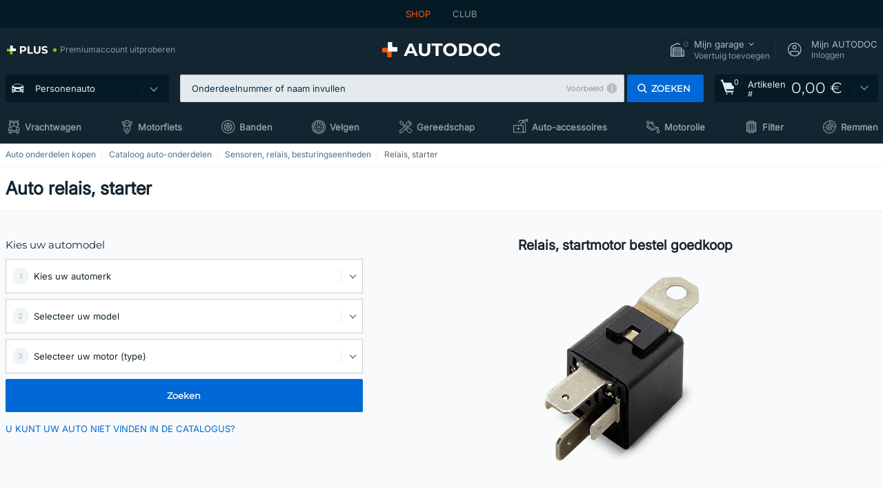

--- FILE ---
content_type: text/html; charset=UTF-8
request_url: https://www.autodoc.be/auto-onderdelen/relais-starter-15116
body_size: 28755
content:
<!DOCTYPE html>
<html lang="nl">
<head>
    <meta charset="utf-8">
    <title>Relais, starter auto kopen aan een goede prijs bij AUTODOC</title>
    <meta name="description" content="【TOP ❗ AANBIEDING】⚡️ ➤ Relais, starter auto kopen❗ Bekijk het enorme assortiment auto onderdelen van AUTODOC België ✚ voordelige prijzen ✚ ruim aanbod aan merken❗Gratis levering voor bestellingen van meer dan 110 &euro;❗">
    <meta name="keywords" content="">

    <meta property="og:url" content="https://www.autodoc.be/auto-onderdelen/relais-starter-15116"/>
            <meta property="og:title" content="Relais, starter auto kopen aan een goede prijs bij AUTODOC"/>
            <meta property="og:description" content="【TOP ❗ AANBIEDING】⚡️ ➤ Relais, starter auto kopen❗ Bekijk het enorme assortiment auto onderdelen van AUTODOC België ✚ voordelige prijzen ✚ ruim aanbod aan merken❗Gratis levering voor bestellingen van meer dan 110 &euro;❗"/>
            <meta property="og:image" content="https://scdn.autodoc.de/catalog/categories/600x600/15116.png"/>
        <meta property="twitter:card" content="summary"/>
            <meta property="twitter:url" content="https://www.autodoc.be/auto-onderdelen/relais-starter-15116"/>
            <meta property="twitter:title" content="Relais, starter auto kopen aan een goede prijs bij AUTODOC"/>
            <meta property="twitter:description" content="【TOP ❗ AANBIEDING】⚡️ ➤ Relais, starter auto kopen❗ Bekijk het enorme assortiment auto onderdelen van AUTODOC België ✚ voordelige prijzen ✚ ruim aanbod aan merken❗Gratis levering voor bestellingen van meer dan 110 &euro;❗"/>
            <meta property="twitter:image" content="https://scdn.autodoc.de/catalog/categories/600x600/15116.png"/>
    
    <meta name="viewport" content="width=device-width, initial-scale=1.0">
    <meta name="csrf-token" content="GuUWIplCXyNAdybrkgGuuSdzX7qN15FkbFEqYIxW">
    <meta name="format-detection" content="telephone=no">
    <meta http-equiv="x-ua-compatible" content="ie=edge">
    <meta name="robots" content="index, follow">

    <link rel="canonical" href="https://www.autodoc.be/auto-onderdelen/relais-starter-15116">
    <link rel="alternate" hreflang="de" href="https://www.autodoc.de/autoteile/relais-starter-15116">
    <link rel="alternate" hreflang="fr-FR" href="https://www.auto-doc.fr/pieces-detachees/relais-demarreur-15116">
    <link rel="alternate" hreflang="es-ES" href="https://www.autodoc.es/repuestos/rele-del-motor-de-arranque-15116">
    <link rel="alternate" hreflang="en-GB" href="https://www.autodoc.co.uk/car-parts/relay-starter-15116">
    <link rel="alternate" hreflang="it-IT" href="https://www.auto-doc.it/pezzi-di-ricambio/rele-motorino-davviamento-15116">
    <link rel="alternate" hreflang="de-AT" href="https://www.auto-doc.at/autoteile/relais-starter-15116">
    <link rel="alternate" hreflang="de-CH" href="https://www.auto-doc.ch/autoteile/relais-starter-15116">
    <link rel="alternate" hreflang="pt-PT" href="https://www.auto-doc.pt/pecas-sobresselentes/reles-motor-de-arranque-15116">
    <link rel="alternate" hreflang="nl-NL" href="https://www.autodoc.nl/auto-onderdelen/relais-starter-15116">
    <link rel="alternate" hreflang="da-DK" href="https://www.autodoc.dk/reservedele/relae-starter-15116">
    <link rel="alternate" hreflang="fi-FI" href="https://www.autodoc.fi/autonosat/rele-kaynnistin-15116">
    <link rel="alternate" hreflang="sv-SE" href="https://www.autodoc.se/reservdelar/rela-startmotor-15116">
    <link rel="alternate" hreflang="pl-PL" href="https://www.autodoc.pl/czesci-zapasowe/przekaznik-rozrusznik-15116">
    <link rel="alternate" hreflang="cs-CZ" href="https://www.autodoc.cz/autodily/rele-starter-15116">
    <link rel="alternate" hreflang="bg-BG" href="https://www.autodoc.bg/rezervni-chasti/rele-starter-15116">
    <link rel="alternate" hreflang="el-GR" href="https://www.autodoc.gr/exartimata-aftokiniton/rele-miza-15116">
    <link rel="alternate" hreflang="hu-HU" href="https://www.autodoc.hu/jarmu-alkatreszek/rele-onindito-15116">
    <link rel="alternate" hreflang="et-EE" href="https://www.autodoc.ee/auto-osad/relee-starter-15116">
    <link rel="alternate" hreflang="lv-LV" href="https://www.autodoc.lv/auto-dalas/relejs-starteris-15116">
    <link rel="alternate" hreflang="sk-SK" href="https://www.autodoc.sk/nahradne-diely/rele-ztartera-15116">
    <link rel="alternate" hreflang="lt-LT" href="https://www.autodoc.lt/autodalys/rele-starteris-15116">
    <link rel="alternate" hreflang="sl-SI" href="https://www.autodoc.si/rezervni-deli/rele-zaganjalnik-15116">
    <link rel="alternate" hreflang="de-LU" href="https://www.autodoc.lu/autoteile/relais-starter-15116">
    <link rel="alternate" hreflang="nl-BE" href="https://www.autodoc.be/auto-onderdelen/relais-starter-15116">
    <link rel="alternate" hreflang="no-NO" href="https://www.autodoc.co.no/reservedeler/rele-starter-15116">
    <link rel="alternate" hreflang="ro-RO" href="https://www.autodoc24.ro/piese-de-schimb/releu-demaror-15116">
    <link rel="alternate" hreflang="fr-BE" href="https://www.auto-doc.be/pieces-detachees/relais-demarreur-15116">
    <link rel="alternate" hreflang="en-IE" href="https://www.auto-doc.ie/car-parts/relay-starter-15116">
    <link rel="alternate" hreflang="fr-CH" href="https://www.autodoc24.ch/pieces-detachees/relais-demarreur-15116">
    <link rel="alternate" hreflang="en-DE" href="https://www.autodoc.parts/car-parts/relay-starter-15116">
    <link rel="alternate" hreflang="en-FR" href="https://www.autodoc24.fr/car-parts/relay-starter-15116">
    <link rel="alternate" hreflang="en-IT" href="https://www.autodoc24.it/car-parts/relay-starter-15116">
    <link rel="alternate" hreflang="en-NL" href="https://www.autodoc24.nl/car-parts/relay-starter-15116">
            
    <link href="/assets/54eb94/css/vendor.css?id=c584094dbf87722b988bc196510f004e" media="screen" rel="stylesheet" type="text/css">
    <link href="/assets/54eb94/css/app.css?id=410de3d88b27887d742da1b88942658c" media="screen" rel="stylesheet" type="text/css">
    <link rel="apple-touch-icon-precomposed" sizes="57x57" href="/assets/54eb94/images/apple-touch-icon-57x57.png">
    <link rel="apple-touch-icon-precomposed" sizes="114x114" href="/assets/54eb94/images/apple-touch-icon-114x114.png">
    <link rel="apple-touch-icon-precomposed" sizes="72x72" href="/assets/54eb94/images/apple-touch-icon-72x72.png">
    <link rel="apple-touch-icon-precomposed" sizes="144x144" href="/assets/54eb94/images/apple-touch-icon-144x144.png">
    <link rel="apple-touch-icon-precomposed" sizes="60x60" href="/assets/54eb94/images/apple-touch-icon-60x60.png">
    <link rel="apple-touch-icon-precomposed" sizes="120x120" href="/assets/54eb94/images/apple-touch-icon-120x120.png">
    <link rel="apple-touch-icon-precomposed" sizes="76x76" href="/assets/54eb94/images/apple-touch-icon-76x76.png">
    <link rel="apple-touch-icon-precomposed" sizes="152x152" href="/assets/54eb94/images/apple-touch-icon-152x152.png">
    <link rel="icon" type="image/png" sizes="196x196" href="/assets/54eb94/images/favicon-196x196.png">
    <link rel="icon" type="image/png" sizes="96x96" href="/assets/54eb94/images/favicon-96x96.png">
    <link rel="icon" type="image/png" sizes="32x32" href="/assets/54eb94/images/favicon-32x32.png">
    <link rel="icon" type="image/png" sizes="16x16" href="/assets/54eb94/images/favicon-16x16.png">
    <link rel="icon" type="image/png" sizes="128x128" href="/assets/54eb94/images/favicon-128.png">
    <!-- a.1 -->
<meta data-bing-key-tracker name="msvalidate.01" content="6C45369F110BCE52D1CA91A29BCC5EFE">

        <!-- a.2 -->
<script data-safe-params>
  window.safeParams = {};

  (function () {
    window.safeParams = {
      getUrlParams: function () {
        const currentParams = new URLSearchParams(window.location.search);
        const relevantParams = new URLSearchParams();
        const parametersList = ["awc","tduid","tagtag_uid","source","kk","s24clid","tb_prm","fbclid","gclid","wbraid","gbraid","braid","msclkid","cnxclid","zanpid","siteid","rtbhc","ranMID","ranEAID","wgu","wgexpiry","utm_source","utm_medium","utm_campaign","utm_term","utm_content"];

        for (const [key, value] of currentParams) {
          if (parametersList.includes(key)) {
            relevantParams.append(key, value);
          }
        }

        return relevantParams;
      },
      getTrackingParams: function getTrackingParams (url, params) {
        if (!params.toString()) {
          return url;
        }

        const targetUrl = new URL(url, window.location.origin);
        for (const [key, value] of params) {
          if (!targetUrl.searchParams.has(key)) {
            targetUrl.searchParams.set(key, value);
          }
        }
        return targetUrl.toString();
      },
      isInternalLink: function (url) {
        try {
          const targetUrl = new URL(url, window.location.origin);
          if (targetUrl.protocol.match(/^(mailto|tel|javascript):/i)) {
            return false;
          }
          return targetUrl.origin === window.location.origin;
        } catch (e) {
          return false;
        }
      },
    };

    function initParamsManager () {
      const savedParams = window.safeParams.getUrlParams();

      if (!savedParams.toString()) {
        console.log('no params to save');
        return;
      }

      function processNewLinks (mutations) {
        mutations.forEach(mutation => {
          mutation.addedNodes.forEach(node => {
            if (node.nodeType === Node.ELEMENT_NODE) {
              node.querySelectorAll('a, [data-link]').forEach(element => {
                const url = element.tagName === 'A' ? element.href : element.dataset.link;

                if (window.safeParams.isInternalLink(url)) {
                  const processedUrl = window.safeParams.getTrackingParams(url, savedParams);

                  if (element.tagName === 'A') {
                    element.href = processedUrl;
                  } else {
                    element.dataset.link = processedUrl;
                  }
                }
              });
            }
          });
        });
      }

      const observer = new MutationObserver(processNewLinks);
      observer.observe(document.body, {
        childList: true,
        subtree: true,
      });

      document.querySelectorAll('a, [data-link]').forEach(element => {
        const url = element.tagName === 'A' ? element.href : element.dataset.link;

        if (window.safeParams.isInternalLink(url)) {
          const processedUrl = window.safeParams.getTrackingParams(url, savedParams);

          if (element.tagName === 'A') {
            element.href = processedUrl;
          } else {
            element.dataset.link = processedUrl;
          }
        }
      });
    }

    document.addEventListener('setTermsCookiesChoose', function (e) {
      if (e.detail?.allAnalyticsCookies !== 'denied' || e.detail?.allMarketingCookies !== 'denied') {
        initParamsManager();
      }
    });
  })();
</script>

</head>
<body>
<!-- a.3 -->
<div style="display:none" data-session-start></div>

<script>
        window.popupSettings = JSON.parse('{\u0022not-found-car\u0022:{\u0022id\u0022:\u00225b0df7ab-49f2-4647-a827-05298ecbd6de\u0022,\u0022type\u0022:\u0022not-found-car\u0022,\u0022status\u0022:1,\u0022name\u0022:\u0022Car not found\u0022,\u0022priority\u0022:500,\u0022timeout\u0022:0,\u0022routes\u0022:{\u0022allowed\u0022:[],\u0022disallowed\u0022:[]},\u0022settings\u0022:{\u0022status\u0022:1,\u0022priority\u0022:0},\u0022projectIds\u0022:[218,228,229,230,231,232,233,234,235,236,237,238,239,240,241,242,243,244,245,246,247,248,249,250,251,252,268,719,720,833,893,983,984,985,923],\u0022triggerTypes\u0022:[0],\u0022userType\u0022:2,\u0022createdAt\u0022:\u00222025-12-18T15:30:22.898\u0022,\u0022updatedAt\u0022:\u00222026-01-09T10:32:17.011\u0022},\u0022selector-popup\u0022:{\u0022id\u0022:\u0022673a344d-1152-4490-bb78-522a0809498f\u0022,\u0022type\u0022:\u0022selector-popup\u0022,\u0022status\u0022:1,\u0022name\u0022:\u0022Selector\u0022,\u0022priority\u0022:600,\u0022timeout\u0022:0,\u0022routes\u0022:{\u0022allowed\u0022:[],\u0022disallowed\u0022:[]},\u0022settings\u0022:{\u0022status\u0022:1,\u0022priority\u0022:0},\u0022projectIds\u0022:[218,228,229,230,231,232,233,234,235,236,237,238,239,240,241,242,243,244,245,246,247,248,249,250,251,252,268,719,720,833,893,923,983,984,985],\u0022triggerTypes\u0022:[0],\u0022userType\u0022:2,\u0022createdAt\u0022:\u00222025-12-18T15:25:55.839\u0022,\u0022updatedAt\u0022:\u00222026-01-08T11:18:15.985\u0022},\u0022interstitial-banner\u0022:{\u0022id\u0022:\u0022646702a5-2c59-4fde-bcc4-c5a4f4ecc9ec\u0022,\u0022type\u0022:\u0022interstitial-banner\u0022,\u0022status\u0022:1,\u0022name\u0022:\u0022Interstitial banner\u0022,\u0022priority\u0022:900,\u0022timeout\u0022:0,\u0022routes\u0022:{\u0022allowed\u0022:[],\u0022disallowed\u0022:[\u0022payment_add\u0022,\u0022payment_handler\u0022,\u0022payment_be2bill\u0022,\u0022payment_klarna\u0022,\u0022payment_klarnacheckout\u0022,\u0022payment_klarna_billie\u0022,\u0022payment_trustly\u0022,\u0022payment_braintree_creditcards\u0022,\u0022paylink_handler\u0022,\u0022paylink_be2bill\u0022,\u0022paylink_klarna\u0022,\u0022paylink_klarnacheckout\u0022,\u0022paylink_trustly\u0022,\u0022paylink_braintree_creditcards\u0022,\u0022subscription_handler\u0022,\u0022subscription_be2bill\u0022,\u0022subscription_klarna\u0022,\u0022subscription_klarnacheckout\u0022,\u0022subscription_trustly\u0022,\u0022subscription_braintree_creditcards\u0022,\u0022cart\u0022,\u0022cartAllData\u0022,\u0022cartAllDataGuest\u0022,\u0022cartAccount\u0022,\u0022cartLogin\u0022,\u0022cartAddress\u0022,\u0022cartAddressGuest\u0022,\u0022cartPayments\u0022,\u0022cartPaymentsGuest\u0022,\u0022cartSetPayments\u0022,\u0022cartSetPaymentsGuest\u0022,\u0022basketRecoveryByWpn\u0022,\u0022basketRecovery\u0022,\u0022payment_adyen_credit_card\u0022,\u0022payment_adyen_bancontact\u0022,\u0022return_return\u0022]},\u0022settings\u0022:{\u0022status\u0022:1,\u0022priority\u0022:0},\u0022projectIds\u0022:[218,228,229,230,231,232,233,234,235,236,237,238,239,240,241,242,243,244,245,246,247,248,249,250,251,252,268,719,720,833,893,923,983,984,985],\u0022triggerTypes\u0022:[1],\u0022userType\u0022:2,\u0022createdAt\u0022:\u00222025-12-18T16:18:49.003\u0022,\u0022updatedAt\u0022:\u00222025-12-25T23:30:11.07\u0022},\u0022google-one-tap\u0022:{\u0022id\u0022:\u002277268690-05da-45d6-96c9-3f2482875db3\u0022,\u0022type\u0022:\u0022google-one-tap\u0022,\u0022status\u0022:1,\u0022name\u0022:\u0022Google One Tap popup (Google login)\u0022,\u0022priority\u0022:700,\u0022timeout\u0022:0,\u0022routes\u0022:{\u0022allowed\u0022:[],\u0022disallowed\u0022:[\u0022basketRecoveryByWpn\u0022,\u0022basketRecovery\u0022,\u0022cart\u0022,\u0022cartAccount\u0022,\u0022cartAddress\u0022,\u0022cartAddressGuest\u0022,\u0022cartAllData\u0022,\u0022cartAllDataGuest\u0022,\u0022cartLogin\u0022,\u0022cartPayments\u0022,\u0022cartPaymentsGuest\u0022,\u0022cartSetPayments\u0022,\u0022cartSetPaymentsGuest\u0022,\u0022cartSubscriptionPayments\u0022,\u0022paylink_adyen_bancontact\u0022,\u0022paylink_adyen_credit_card\u0022,\u0022paylink_be2bill\u0022,\u0022paylink_be2bill_oney_checkout\u0022,\u0022paylink_braintree_creditcards\u0022,\u0022paylink_handler\u0022,\u0022paylink_klarna_billie\u0022,\u0022paylink_klarna\u0022,\u0022paylink_klarnacheckout\u0022,\u0022paylink_ps_adyen_credit_card\u0022,\u0022paylink_trustly\u0022,\u0022payment_add\u0022,\u0022payment_adyen_bancontact\u0022,\u0022payment_adyen_credit_card\u0022,\u0022payment_be2bill\u0022,\u0022payment_be2bill_oney_checkout\u0022,\u0022payment_braintree_creditcards\u0022,\u0022payment_handler\u0022,\u0022payment_klarna\u0022,\u0022payment_klarna_billie\u0022,\u0022payment_klarnacheckout\u0022,\u0022payment_ps_adyen_credit_card\u0022,\u0022payment_trustly\u0022,\u0022subscriptionCart\u0022,\u0022subscription_adyen_bancontact\u0022,\u0022subscription_adyen_credit_card\u0022,\u0022subscription_be2bill\u0022,\u0022subscription_be2bill_oney_checkout\u0022,\u0022subscription_braintree_creditcards\u0022,\u0022subscription_handler\u0022,\u0022subscription_klarna\u0022,\u0022subscription_klarna_billie\u0022,\u0022subscription_klarnacheckout\u0022,\u0022subscription_ps_adyen_credit_card\u0022,\u0022subscription_trustly\u0022]},\u0022settings\u0022:{\u0022status\u0022:1,\u0022priority\u0022:0},\u0022projectIds\u0022:[218,228,229,230,231,232,233,234,235,236,237,238,239,240,241,242,243,244,245,246,247,248,249,250,251,252,268,719,720,833,893,983,984,985,923],\u0022triggerTypes\u0022:[1],\u0022userType\u0022:0,\u0022createdAt\u0022:\u00222025-12-18T15:49:54.611\u0022,\u0022updatedAt\u0022:\u00222026-01-07T13:56:14.309\u0022},\u0022forgot-password\u0022:{\u0022id\u0022:\u0022c6608e5d-e436-4c2a-9175-7d9d79429f40\u0022,\u0022type\u0022:\u0022forgot-password\u0022,\u0022status\u0022:1,\u0022name\u0022:\u0022Forgot password\u0022,\u0022priority\u0022:500,\u0022timeout\u0022:0,\u0022routes\u0022:{\u0022allowed\u0022:[],\u0022disallowed\u0022:[]},\u0022settings\u0022:{\u0022status\u0022:1,\u0022priority\u0022:0},\u0022projectIds\u0022:[218,228,229,230,231,232,233,234,235,236,237,238,239,240,241,242,243,244,245,246,247,248,249,250,251,252,268,719,720,833,893,923,983,984,985],\u0022triggerTypes\u0022:[0],\u0022userType\u0022:0,\u0022createdAt\u0022:\u00222025-12-18T15:24:01.686\u0022,\u0022updatedAt\u0022:\u00222025-12-25T23:03:05.621\u0022},\u0022cookies-popup\u0022:{\u0022id\u0022:\u00223b241101-e2bb-4255-8caf-4136c566a967\u0022,\u0022type\u0022:\u0022cookies-popup\u0022,\u0022status\u0022:1,\u0022name\u0022:\u0022Cookie PopUp Main\u0022,\u0022priority\u0022:800,\u0022timeout\u0022:0,\u0022routes\u0022:{\u0022allowed\u0022:[],\u0022disallowed\u0022:[\u0022basketRecovery\u0022,\u0022basketRecoveryByWpn\u0022,\u0022basket_alldata_redirect\u0022,\u0022basket_shipping_redirect\u0022,\u0022basket_guest_alldata_redirect\u0022,\u0022cart\u0022,\u0022cartAccount\u0022,\u0022cartAddress\u0022,\u0022cartAddressGuest\u0022,\u0022cartAllData\u0022,\u0022cartAllDataGuest\u0022,\u0022cartLogin\u0022,\u0022cartPayments\u0022,\u0022cartPaymentsGuest\u0022,\u0022cartSetPayments\u0022,\u0022cartSetPaymentsGuest\u0022,\u0022cartSubscriptionPayments\u0022,\u0022paylink_adyen_bancontact\u0022,\u0022paylink_adyen_credit_card\u0022,\u0022paylink_be2bill\u0022,\u0022paylink_be2bill_oney_checkout\u0022,\u0022paylink_braintree_creditcards\u0022,\u0022paylink_handler\u0022,\u0022paylink_klarna\u0022,\u0022paylink_klarna_billie\u0022,\u0022paylink_klarnacheckout\u0022,\u0022paylink_ps_adyen_credit_card\u0022,\u0022paylink_trustly\u0022,\u0022payment_add\u0022,\u0022payment_adyen_bancontact\u0022,\u0022payment_adyen_credit_card\u0022,\u0022payment_be2bill\u0022,\u0022payment_be2bill_oney_checkout\u0022,\u0022payment_braintree_creditcards\u0022,\u0022payment_handler\u0022,\u0022payment_klarna\u0022,\u0022payment_klarna_billie\u0022,\u0022payment_klarnacheckout\u0022,\u0022payment_ps_adyen_credit_card\u0022,\u0022payment_trustly\u0022,\u0022subscriptionCart\u0022,\u0022subscription_adyen_bancontact\u0022,\u0022subscription_adyen_credit_card\u0022,\u0022subscription_be2bill\u0022,\u0022subscription_be2bill_oney_checkout\u0022,\u0022subscription_braintree_creditcards\u0022,\u0022subscription_handler\u0022,\u0022subscription_klarna\u0022,\u0022subscription_klarna_billie\u0022,\u0022subscription_klarnacheckout\u0022,\u0022subscription_ps_adyen_credit_card\u0022,\u0022subscription_trustly\u0022]},\u0022settings\u0022:{\u0022status\u0022:1,\u0022priority\u0022:0},\u0022projectIds\u0022:[218,228,229,230,231,232,233,234,235,236,237,238,239,240,241,242,243,244,245,246,247,248,249,250,251,252,268,719,720,833,893,983,984,985,923],\u0022triggerTypes\u0022:[1,0],\u0022userType\u0022:2,\u0022createdAt\u0022:\u00221999-12-31T22:00:00\u0022,\u0022updatedAt\u0022:\u00222026-01-07T16:34:36.202\u0022},\u0022login-popup\u0022:{\u0022id\u0022:\u00229fcb6af2-297d-4eee-87ee-2c19c3b41007\u0022,\u0022type\u0022:\u0022login-popup\u0022,\u0022status\u0022:1,\u0022name\u0022:\u0022Login popup\u0022,\u0022priority\u0022:500,\u0022timeout\u0022:0,\u0022routes\u0022:{\u0022allowed\u0022:[],\u0022disallowed\u0022:[]},\u0022settings\u0022:{\u0022status\u0022:1,\u0022priority\u0022:0},\u0022projectIds\u0022:[218,228,229,230,231,232,233,234,235,236,237,238,239,240,241,242,243,244,245,246,247,248,249,250,251,252,268,719,720,833,893,923,983,984,985],\u0022triggerTypes\u0022:[0],\u0022userType\u0022:0,\u0022createdAt\u0022:\u00222025-12-18T15:11:35.206\u0022,\u0022updatedAt\u0022:\u00222026-01-09T11:42:01.404\u0022},\u0022login-before-wishlist-add\u0022:{\u0022id\u0022:\u002288960085-9b57-4a27-a586-2a01c0eedf98\u0022,\u0022type\u0022:\u0022login-before-wishlist-add\u0022,\u0022status\u0022:1,\u0022name\u0022:\u0022Login before wishlist add\u0022,\u0022priority\u0022:500,\u0022timeout\u0022:0,\u0022routes\u0022:{\u0022allowed\u0022:[],\u0022disallowed\u0022:[]},\u0022settings\u0022:{\u0022status\u0022:1,\u0022priority\u0022:0},\u0022projectIds\u0022:[218,228,229,230,231,232,233,234,235,236,237,238,239,240,241,242,243,244,245,246,247,248,249,250,251,252,268,719,720,833,893,983,984,985,923],\u0022triggerTypes\u0022:[0],\u0022userType\u0022:0,\u0022createdAt\u0022:\u00222025-12-18T16:17:05.533\u0022,\u0022updatedAt\u0022:\u00222026-01-08T12:47:50.844\u0022},\u0022product-add-to-cart-related\u0022:{\u0022id\u0022:\u00226e3dd388-dcc6-46d5-8ccb-025ac24b353e\u0022,\u0022type\u0022:\u0022product-add-to-cart-related\u0022,\u0022status\u0022:1,\u0022name\u0022:\u0022Related products\u0022,\u0022priority\u0022:700,\u0022timeout\u0022:0,\u0022routes\u0022:{\u0022allowed\u0022:[],\u0022disallowed\u0022:[\u0022accessories_listing\u0022,\u0022accessories_listing_brand\u0022,\u0022chemicals_listing_brand\u0022,\u0022chemicals_listing\u0022,\u0022compatibility_transaction\u0022,\u0022criterion_listing\u0022,\u0022index_accessories\u0022,\u0022motoroil_release\u0022,\u0022motoroil_viscosity\u0022,\u0022motoroil_viscosity_brand\u0022,\u0022oe_number\u0022,\u0022promotional_transaction\u0022,\u0022short_number\u0022,\u0022tools_listing\u0022,\u0022tools_listing_brand\u0022]},\u0022settings\u0022:{\u0022status\u0022:1,\u0022priority\u0022:0},\u0022projectIds\u0022:[218,228,229,230,231,232,233,234,235,236,237,238,239,240,241,242,243,244,245,246,247,248,249,250,251,252,268,719,720,833,893,923,983,984,985],\u0022triggerTypes\u0022:[5,0],\u0022userType\u0022:2,\u0022createdAt\u0022:\u00222025-12-18T15:33:56.811\u0022,\u0022updatedAt\u0022:\u00222025-12-29T12:35:21.806\u0022},\u0022mobile-app-bonus-popup\u0022:{\u0022id\u0022:\u0022aac5231b-55a2-450e-87ed-7bb9827c8d13\u0022,\u0022type\u0022:\u0022mobile-app-bonus-popup\u0022,\u0022status\u0022:1,\u0022name\u0022:\u0022Mobile app bonus popup after selector change\u0022,\u0022priority\u0022:500,\u0022timeout\u0022:0,\u0022routes\u0022:{\u0022allowed\u0022:[],\u0022disallowed\u0022:[]},\u0022settings\u0022:{\u0022status\u0022:1,\u0022priority\u0022:0},\u0022projectIds\u0022:[218,228,229,230,231,232,233,234,235,236,237,238,239,240,241,242,243,244,245,246,247,248,249,250,251,252,268,719,720,833,893,923,983,984,985],\u0022triggerTypes\u0022:[0],\u0022userType\u0022:2,\u0022createdAt\u0022:\u00222025-12-18T15:28:02.741\u0022,\u0022updatedAt\u0022:\u00222025-12-25T23:04:21.464\u0022},\u0022simple-popup\u0022:{\u0022id\u0022:\u002269d516a7-8ae2-460d-af6d-de578709b84d\u0022,\u0022type\u0022:\u0022simple-popup\u0022,\u0022status\u0022:1,\u0022name\u0022:\u0022Simple popup settings (default)\u0022,\u0022priority\u0022:500,\u0022timeout\u0022:0,\u0022routes\u0022:{\u0022allowed\u0022:[],\u0022disallowed\u0022:[]},\u0022settings\u0022:{\u0022status\u0022:1,\u0022priority\u0022:0},\u0022projectIds\u0022:[218,228,229,230,231,232,233,234,235,236,237,238,239,240,241,242,243,244,245,246,247,248,249,250,251,252,268,719,720,833,893,923,985,984,983],\u0022triggerTypes\u0022:[0],\u0022userType\u0022:2,\u0022createdAt\u0022:\u00222025-12-18T15:38:38.051\u0022,\u0022updatedAt\u0022:\u00222025-12-25T23:14:07.819\u0022},\u0022register-popup\u0022:{\u0022id\u0022:\u002261a4e42a-d5f1-4d1b-b61b-467a9f0cd2e1\u0022,\u0022type\u0022:\u0022register-popup\u0022,\u0022status\u0022:1,\u0022name\u0022:\u0022Register popup\u0022,\u0022priority\u0022:500,\u0022timeout\u0022:0,\u0022routes\u0022:{\u0022allowed\u0022:[],\u0022disallowed\u0022:[]},\u0022settings\u0022:{\u0022status\u0022:1,\u0022priority\u0022:0},\u0022projectIds\u0022:[218,228,229,230,231,232,233,234,235,236,237,238,239,240,241,242,243,244,245,246,247,248,249,250,251,252,268,719,720,833,893,923,985,984,983],\u0022triggerTypes\u0022:[0],\u0022userType\u0022:0,\u0022createdAt\u0022:\u00222025-12-18T15:12:50.028\u0022,\u0022updatedAt\u0022:\u00222025-12-25T23:02:35.62\u0022},\u0022selector-profile-tab\u0022:{\u0022id\u0022:\u0022fd00580e-42f3-4de7-94f8-52a9e9dfa0df\u0022,\u0022type\u0022:\u0022selector-profile-tab\u0022,\u0022status\u0022:1,\u0022name\u0022:\u0022Selector profile tab (Garage selector)\u0022,\u0022priority\u0022:500,\u0022timeout\u0022:0,\u0022routes\u0022:{\u0022allowed\u0022:[],\u0022disallowed\u0022:[]},\u0022settings\u0022:{\u0022status\u0022:1,\u0022priority\u0022:0},\u0022projectIds\u0022:[218,228,229,230,231,232,233,234,235,236,237,238,239,240,241,242,243,244,245,246,247,248,249,250,251,252,268,719,720,833,893,983,984,985,923],\u0022triggerTypes\u0022:[0],\u0022userType\u0022:2,\u0022createdAt\u0022:\u00222025-12-18T15:40:22.563\u0022,\u0022updatedAt\u0022:\u00222026-01-12T13:15:51.219\u0022},\u0022sidebar-key-characteristics\u0022:{\u0022id\u0022:\u0022e5062320-330d-4b09-b5e8-d2828f87310d\u0022,\u0022type\u0022:\u0022sidebar-key-characteristics\u0022,\u0022status\u0022:1,\u0022name\u0022:\u0022Sidebar key characteristics\u0022,\u0022priority\u0022:900,\u0022timeout\u0022:0,\u0022routes\u0022:{\u0022allowed\u0022:[],\u0022disallowed\u0022:[]},\u0022settings\u0022:{\u0022status\u0022:1,\u0022priority\u0022:0},\u0022projectIds\u0022:[218,228,229,230,231,232,233,234,235,236,237,238,239,240,241,242,243,244,245,246,247,248,249,250,251,252,268,719,720,833,893,983,984,985,923],\u0022triggerTypes\u0022:[2],\u0022userType\u0022:2,\u0022createdAt\u0022:\u00222025-12-18T15:57:38.023\u0022,\u0022updatedAt\u0022:\u00222026-01-08T13:30:19.351\u0022}}');
    </script>
<div id="app"
            data-user-id="" data-cart-id="" data-ubi="" data-cart-count="0" data-maker-id="" data-model-id="" data-car-id="" data-404-page="false" data-route-name="category_name" data-ab-test-type data-ab-test-group data-ab-test-keys data-ab-test-values
    >
<div class="header-wrap" data-header-wrap>
    <div class="header-cross-products">
    <div class="wrap">
        <ul class="header-cross-products__list">
                            <li>
                    <span class="header-cross-products__link active"
                                                    >
                        SHOP
                    </span>
                </li>
                            <li>
                    <span class="header-cross-products__link"
                           role="link" tabindex="0" data-link="https://club.autodoc.be/?to=%2F&amp;utm_source=www.autodoc.be&amp;utm_medium=referral&amp;utm_term=be&amp;utm_content=category_name%7Cdesktop%7C&amp;utm_campaign=header_club " data-target="_blank"                           >
                        CLUB
                    </span>
                </li>
                    </ul>
    </div>
</div>

        <header class="header" >
        <div class="wrap">
            <div class="header__top">
                <div class="header-atd-plus"
     role="link"
     tabindex="0"
     data-tooltip-hover
     data-plus-tooltip
     data-ajax-link="https://www.autodoc.be/ajax/get-plus-tooltip"
     data-link="https://www.autodoc.be/services/plus-service"
>
    <span class="header-atd-plus__logo">
        <svg class='base-svg' role='none'>
            <use xlink:href='/assets/54eb94/images/icon-sprite-color.svg#sprite-plus-icon-color'></use>
        </svg>
    </span>
    <div class="header-atd-plus__title">Premiumaccount uitproberen</div>
</div>

                <div class="header__logo">
                                                <a href="https://www.autodoc.be/">
                                <img src="https://scdn.autodoc.de/static/logo/logo-light.svg"
                                     alt="AUTODOC België">
                            </a>                                    </div>
                <div class="header__top-right">
                    <div class="header__top-right-item header-garage " data-document-click-none
     data-garage-link="https://www.autodoc.be/ajax/get-garage-tooltip">
    <div class="header-garage__wrap" role="button" tabindex="0" data-show-tooltip-garage>
        <div class="header-garage__icon">
            <svg class='base-svg' role='none'>
                <use xlink:href='/assets/54eb94/images/icon-sprite-bw.svg#sprite-garage-icon-bw'></use>
            </svg>
            <span class="header-garage__amount" data-cart-count="0">0</span>
        </div>
        <div class="header-garage__text">
            <span class="header-garage__text-title">Mijn garage</span>
                            <div class="header-garage__text-brand">
                    Voertuig toevoegen                </div>
                    </div>
    </div>
    <div class="header-garage__tooltip" data-tooltip-mouseleave data-tooltip-garage data-garage-tooltip-container
        data-garage-cars="0"
    >
    </div>
</div>
                                                                <div class="header__top-right-item header-login js-login-popup" data-login-show role="button" tabindex="0">
                            <div class="header-login__icon">
                                <svg class='base-svg' role='none'>
                                    <use
                                        xlink:href='/assets/54eb94/images/icon-sprite-bw.svg#sprite-user-icon-bw'></use>
                                </svg>
                            </div>
                            <div class="header-login__text">
                                <span class="header-login__text-title">Mijn AUTODOC</span>
                                Inloggen                            </div>
                        </div>
                                    </div>
                <div data-header-top-right></div>
            </div>
            <div class="header__panel">
    <div class="header-menu" data-burger-mobile
         data-current-subdomain="" tabindex="0" role="button">
        <div class="header-menu__desk" data-header-menu-link>
                                <svg class='header-menu__desk-icon base-svg' role='none'>
                        <use xlink:href='/assets/54eb94/images/icon-sprite-bw.svg#sprite-car-icon-full-bw'></use>
                    </svg>
                    <a href="https://www.autodoc.be/auto-onderdelen" class="header-menu__desk-title"
                        data-image="/assets/54eb94/images/icon-sprite-bw.svg#sprite-car-icon-full-bw" tabindex="-1">
                        Personenauto                    </a>                    </div>
        <div class="header-menu__mobile">
            <svg class='base-svg' role='none'>
                <use xlink:href='/assets/54eb94/images/icon-sprite-bw.svg#sprite-burger-icon-bw'></use>
            </svg>
        </div>
    </div>

    <div class="header-search-wrap header-search-wrap--categories" data-mobile-search-wrap data-mobile-search-wrap-categories data-document-click-none>
    <div class="header-search" data-mobile-search>
        <div class="header-search__overlay-wrap" data-hide-autocomplete>
            <div class="header-search__overlay"></div>
        </div>
        <form method="get" action="https://www.autodoc.be/search" class="header-search__wrap" data-header-search-wrap data-autocomplete-form>
            <div class="header-search__tag" data-autocomplete-top-tags></div>
            <div class="header-search__close" data-hide-autocomplete></div>
            <div class="header-search__input">
                <div class="header-search__input-wrap" data-search-autocomplete-wrapper>
                    <input type="text"
                           class="form-input"
                           name="keyword"
                           value=""
                           placeholder="Onderdeelnummer of naam invullen"
                           autocomplete="off"
                           data-show-autocomplete
                           data-show-autocomplete-overlay
                           data-search-autocomplete-input
                    >
                    <div class="header-search__clear" data-search-clear-input tabindex="0" role="button"></div>
                    <div class="header-search__example" role="button" tabindex="0" data-search-show-example data-popup-search-example-btn>Voorbeeld</div>
                </div>
            </div>
            <span class="header-search__button btn btn--md" role="button" tabindex="0" data-search-submit-button>
                <svg role='none'>
                    <use xlink:href="/assets/54eb94/images/icon-sprite-bw.svg#sprite-search-icon-bw"></use>
                </svg>
                <span>Zoeken</span>
            </span>
        </form>
    </div>
</div>

    <span class="header-show-mob" data-show-autocomplete tabindex="0" role="button">
        <svg role='none'>
            <use xlink:href="/assets/54eb94/images/icon-sprite-bw.svg#sprite-search-icon-bw"></use>
        </svg>
    </span>
    <div class="header-cart"
     data-header-cart
     
     
     data-header-cart-middle
     role="link"
     tabindex="0"
     data-link="https://www.autodoc.be/basket">
    <script>var ubi = '';</script>
    <div class="header-cart__icon">
    <svg class="base-svg" role='none'>
        <use xlink:href="/assets/54eb94/images/icon-sprite-bw.svg#sprite-basket-icon-bw"></use>
    </svg>
    <span class="header-cart__amount" data-cart-count-products="0">0</span>
</div>
<div class="header-cart__text">
    Artikelen <span class="header-cart__text-number">#</span>
</div>
<div class="header-cart__total" data-order-sum="0">
    0,00 &euro;
</div>
    <div class="header-cart__tooltip" data-header-cart-tooltip>
            <div class="header-cart__tooltip-empty">Uw winkelkarretje is leeg</div>

            </div>
</div>
</div>
            <nav>
    <ul class="header-nav">
                    <li class="header-nav__item">
                <svg class="header-nav__icon base-svg" role='none'>
                    <use xlink:href="/assets/54eb94/images/icon-sprite-bw.svg#sprite-truck-empty-bw"></use>
                </svg>
                <a href="https://vrachtwagens.autodoc.be/" data-parent-id="200000" class="header-nav__link">
                Vrachtwagen
                </a>            </li>
                    <li class="header-nav__item">
                <svg class="header-nav__icon base-svg" role='none'>
                    <use xlink:href="/assets/54eb94/images/icon-sprite-bw.svg#sprite-moto-empty-bw"></use>
                </svg>
                <a href="https://moto.autodoc.be/" data-parent-id="43000" class="header-nav__link">
                Motorfiets
                </a>            </li>
                    <li class="header-nav__item">
                <svg class="header-nav__icon base-svg" role='none'>
                    <use xlink:href="/assets/54eb94/images/icon-sprite-bw.svg#sprite-tyres-icon-bw"></use>
                </svg>
                <a href="https://www.autodoc.be/banden" data-parent-id="23208" class="header-nav__link">
                Banden
                </a>            </li>
                    <li class="header-nav__item">
                <svg class="header-nav__icon base-svg" role='none'>
                    <use xlink:href="/assets/54eb94/images/icon-sprite-bw.svg#sprite-rims-bw"></use>
                </svg>
                <a href="https://www.autodoc.be/velgen" data-parent-id="90000" class="header-nav__link">
                Velgen
                </a>            </li>
                    <li class="header-nav__item">
                <svg class="header-nav__icon base-svg" role='none'>
                    <use xlink:href="/assets/54eb94/images/icon-sprite-bw.svg#sprite-tools-icon-bw"></use>
                </svg>
                <a href="https://www.autodoc.be/gereedschap" data-parent-id="36000" class="header-nav__link">
                Gereedschap
                </a>            </li>
                    <li class="header-nav__item">
                <svg class="header-nav__icon base-svg" role='none'>
                    <use xlink:href="/assets/54eb94/images/icon-sprite-bw.svg#sprite-misc-icon-bw"></use>
                </svg>
                <a href="https://www.autodoc.be/auto-accessoires" data-parent-id="33000" class="header-nav__link">
                Auto-accessoires
                </a>            </li>
                    <li class="header-nav__item">
                <svg class="header-nav__icon base-svg" role='none'>
                    <use xlink:href="/assets/54eb94/images/icon-sprite-bw.svg#sprite-oil-icon-bw"></use>
                </svg>
                <a href="https://www.autodoc.be/motorolie" data-parent-id="12094" class="header-nav__link">
                Motorolie
                </a>            </li>
                    <li class="header-nav__item">
                <svg class="header-nav__icon base-svg" role='none'>
                    <use xlink:href="/assets/54eb94/images/icon-sprite-bw.svg#sprite-filters-icon-bw"></use>
                </svg>
                <a href="https://www.autodoc.be/auto-onderdelen/filter" data-parent-id="10105" class="header-nav__link">
                Filter
                </a>            </li>
                    <li class="header-nav__item">
                <svg class="header-nav__icon base-svg" role='none'>
                    <use xlink:href="/assets/54eb94/images/icon-sprite-bw.svg#sprite-brackes-icon-bw"></use>
                </svg>
                <a href="https://www.autodoc.be/auto-onderdelen/remsysteem" data-parent-id="10106" class="header-nav__link">
                Remmen
                </a>            </li>
            </ul>
</nav>
        </div>
            </header>

</div>
<main class="parts-page" id="main"  >
    <div class="app-left-banner app-left-banner--under-overlay" data-app-left-banner data-removed-dom-element>
</div>
            <div data-popup-live-chat-wrapper></div>

            <div class="head-page head-page--border">
        <nav class="breadcrumbs swipe">
        <script type="application/ld+json">{
    "@context": "https://schema.org",
    "@type": "BreadcrumbList",
    "itemListElement": [
        {
            "@type": "ListItem",
            "position": 1,
            "item": {
                "@type": "Thing",
                "name": "Auto onderdelen kopen",
                "@id": "https://www.autodoc.be/#parts"
            }
        },
        {
            "@type": "ListItem",
            "position": 2,
            "item": {
                "@type": "Thing",
                "name": "Cataloog auto-onderdelen",
                "@id": "https://www.autodoc.be/auto-onderdelen"
            }
        },
        {
            "@type": "ListItem",
            "position": 3,
            "item": {
                "@type": "Thing",
                "name": "Sensoren, relais, besturingseenheden",
                "@id": "https://www.autodoc.be/auto-onderdelen/sensoren-relais-besturingseenheden"
            }
        },
        {
            "@type": "ListItem",
            "position": 4,
            "item": {
                "@type": "Thing",
                "name": "Relais, starter"
            }
        }
    ]
}</script>        <ol class="wrap">
                            <li class="breadcrumbs__item">
                                            <a href="https://www.autodoc.be/#parts">
                        Auto onderdelen kopen
                        </a>                                    </li>
                            <li class="breadcrumbs__item">
                                            <a href="https://www.autodoc.be/auto-onderdelen">
                        Cataloog auto-onderdelen
                        </a>                                    </li>
                            <li class="breadcrumbs__item">
                                            <a href="https://www.autodoc.be/auto-onderdelen/sensoren-relais-besturingseenheden">
                        Sensoren, relais, besturingseenheden
                        </a>                                    </li>
                            <li class="breadcrumbs__item">
                                            Relais, starter
                                    </li>
                    </ol>
    </nav>

        <div class="head-page__title wrap">
            <h1 class="head-page__name title-h1">Auto relais, starter</h1>
        </div>
    </div>
    <div class="head-selector">
        <div class="wrap">
            <div class="row row-gap-16">
                <div class="col-12 col-lg-5">
                    <div class="search-car-box"
     data-selector-hint-wrapper
     data-ga4-selector-object="block"
     data-car-search-selector
     data-car-search-type="base"
     data-onboarding-type="selector"
     data-selector-hint-wrapper
>
        <div class="car-selector" data-selector data-car-selector-dropdown>
    <div class="car-selector__refresh-wrap hidden" data-selector-reset tabindex="0" role="button">
        <div class="car-selector__refresh">
            <svg class="base-svg" role='none'>
                <use xlink:href="/assets/54eb94/images/icon-sprite-bw.svg#sprite-refresh-icon-bw"></use>
            </svg>
        </div>
    </div>

            <div class="car-selector__title">Kies uw automodel</div>
    
    
    <form class="car-selector__wrap" onsubmit="return false;" data-vehicle-form>
            <input name="nodeId" type="hidden" value="15116">
    <input name="nodeAlias" type="hidden" value="relais-starter">
                
        <div class="car-selector__wrap-form"
     data-selector-maker
     data-form-row
     data-kmtx="873"
>
    <input type="hidden" name="makerId" value="-1">
    <div class="car-selector__wrap-item">
        <div class="car-selector__form-select car-selector__form-select--dropdown form-select form-select--lg" data-selector-block data-selector-block-list-maker
             data-hint-anchor="form_maker_id">
            <div class="car-selector__dropdown-button" tabindex="0" data-dropdown-model-button="maker"><span>Kies uw automerk</span></div>
            <div class="car-selector__dropdown-search" data-dropdown-model-search-parent="">
                <input class="car-selector__dropdown-search-input" data-dropdown-search-input="makers" data-dropdown-model-search="makers" type="text" placeholder="Zoeken">
                <span class="car-selector__dropdown-search-clear" data-dropdown-search-clear=""></span>
            </div>
            <div class="car-selector__dropdown-wrap" data-dropdown-model-wrap="maker">
                <div class="car-selector__dropdown-wrap-top">
                    <div class="car-selector__dropdown-top-mob">
                        <span class="car-selector__dropdown-top-mob-arrow" data-dropdown-search-back="">
                            <svg role='none'>
                                <use xlink:href="/assets/54eb94/images/icon-sprite-bw.svg#sprite-right-arrow-icon-bw"></use>
                            </svg>
                        </span>
                        <span class="car-selector__dropdown-top-mob-heading">Kies uw automerk</span>
                        <span class="car-selector__dropdown-top-mob-close" data-dropdown-search-close=""></span>
                    </div>
                    <div class="car-selector__dropdown-search d-lg-none d-block" data-dropdown-model-search-parent="">
                        <input class="car-selector__dropdown-search-input" data-dropdown-search-input="makers" data-dropdown-model-search="makers" type="text" placeholder="Zoeken">
                        <span class="car-selector__dropdown-search-clear" data-dropdown-search-clear=""></span>
                    </div>
                </div>
                <div class="car-selector__dropdown-category other-header d-none">Overige</div>
                <div class="car-selector__form-list" data-selector-dropdrow-list></div>
                <div class="car-selector__dropdown-no-results" data-dropdown-no-results="">Sorry, er zijn geen overeenkomsten gevonden voor uw zoekopdracht</div>
            </div>
        </div>
                    <div class="car-selector-tooltip" data-single-tooltip data-car-selector-tooltip>
                <div class="car-selector-tooltip__close" data-tooltip-close data-close-forever tabindex="0" role="button"></div>
            </div>
            </div>
    <div class="car-selector__error-text" data-error-message></div>
</div>

<div class="car-selector__wrap-form"
     data-selector-model
     data-form-row
     data-kmtx="995"
>
    <input type="hidden" name="modelId" value="-1">
    <div class="car-selector__wrap-item">
        <div class="car-selector__form-select car-selector__form-select--dropdown form-select form-select--lg" data-selector-block data-selector-block-list-model
             data-hint-anchor="form_model_id">
            <div class="car-selector__dropdown-button" tabindex="0" data-dropdown-model-button="model"><span>Selecteer uw model</span></div>
            <div class="car-selector__dropdown-search" data-dropdown-model-search-parent="">
                <input class="car-selector__dropdown-search-input" data-dropdown-search-input="model" data-dropdown-model-search="model" type="text" placeholder="Zoeken">
                <span class="car-selector__dropdown-search-clear" data-dropdown-search-clear=""></span>
            </div>
            <div class="car-selector__dropdown-wrap" data-dropdown-model-wrap="model">
                <div class="car-selector__dropdown-wrap-top">
                    <div class="car-selector__dropdown-top-mob">
                        <span class="car-selector__dropdown-top-mob-arrow" data-dropdown-search-back="">
                            <svg role='none'>
                                <use xlink:href="/assets/54eb94/images/icon-sprite-bw.svg#sprite-right-arrow-icon-bw"></use>
                            </svg>
                        </span>
                        <span class="car-selector__dropdown-top-mob-heading">Selecteer uw model</span>
                        <span class="car-selector__dropdown-top-mob-close" data-dropdown-search-close=""></span>
                    </div>
                    <div class="car-selector__dropdown-search" data-dropdown-model-search-parent="">
                        <input class="car-selector__dropdown-search-input" data-dropdown-search-input="model" data-dropdown-model-search="model" type="text" placeholder="Zoeken">
                        <span class="car-selector__dropdown-search-clear" data-dropdown-search-clear=""></span>
                    </div>
                </div>
                <div class="car-selector__dropdown-category popular-header">Populair</div>
                <div class="car-selector__dropdown-category regular-header d-none">Alle modellen</div>
                <div class="car-selector__dropdown-category other-header d-none">Overige</div>
                <div class="car-selector__form-list" data-selector-dropdrow-list></div>
                <div class="car-selector__dropdown-no-results" data-dropdown-no-results="">Sorry, er zijn geen overeenkomsten gevonden voor uw zoekopdracht</div>
            </div>
        </div>
            </div>
    <div class="car-selector__error-text" data-error-message></div>
</div>

<div class="car-selector__wrap-form"
     data-selector-car
     data-form-row
     data-kmtx="996"
>
    <input type="hidden" name="carId" value="-1">
    <div class="car-selector__wrap-item">
        <div class="car-selector__form-select car-selector__form-select--dropdown form-select form-select--lg" data-selector-block data-selector-block-list-car
             data-hint-anchor="form_car_id">
            <div class="car-selector__dropdown-button" tabindex="0" data-dropdown-model-button="car"><span>Selecteer uw motor (type)</span></div>
            <div class="car-selector__dropdown-search" data-dropdown-model-search-parent="">
                <input class="car-selector__dropdown-search-input" data-dropdown-search-input="car" data-dropdown-model-search="car" type="text" placeholder="Zoeken">
                <span class="car-selector__dropdown-search-clear" data-dropdown-search-clear=""></span>
            </div>
            <div class="car-selector__dropdown-wrap" data-dropdown-model-wrap="car">
                <div class="car-selector__dropdown-wrap-top">
                    <div class="car-selector__dropdown-top-mob">
                        <span class="car-selector__dropdown-top-mob-arrow" data-dropdown-search-back="">
                            <svg role='none'>
                                <use xlink:href="/assets/54eb94/images/icon-sprite-bw.svg#sprite-right-arrow-icon-bw"></use>
                            </svg>
                        </span>
                        <span class="car-selector__dropdown-top-mob-heading">Selecteer uw motor (type)</span>
                        <span class="car-selector__dropdown-top-mob-close" data-dropdown-search-close=""></span>
                    </div>
                    <div class="car-selector__dropdown-search" data-dropdown-model-search-parent="">
                        <input class="car-selector__dropdown-search-input" data-dropdown-search-input="car" data-dropdown-model-search="car" type="text" placeholder="Zoeken">
                        <span class="car-selector__dropdown-search-clear" data-dropdown-search-clear=""></span>
                    </div>
                </div>
                <div class="car-selector__dropdown-category other-header d-none">Overige</div>
                <div class="car-selector__form-list" data-selector-dropdrow-list></div>
                <div class="car-selector__dropdown-no-results" data-dropdown-no-results="">Sorry, er zijn geen overeenkomsten gevonden voor uw zoekopdracht</div>
            </div>
        </div>
            </div>
    <div class="car-selector__error-text" data-error-message></div>
</div>
        <button class="car-selector__button btn btn--lg" data-selector-button data-selector-button-popup
            data-form="data-vehicle-form"
            data-kmtx="7"
            data-kmtx-popup="115"
            data-is-ajax="0"
            data-hint-anchor="form_search_btn">
            <span>Zoeken</span>
        </button>
    </form>
</div>
            <div
            class="search-car-box__not-found">
            <span role="button" tabindex="0"
                  data-not-found-car-show>U KUNT UW AUTO NIET VINDEN IN DE CATALOGUS?</span>
        </div>
    </div>
                </div>
                <section class="head-selector__info-page col-12 col-lg-7">
                    <h2 class="head-selector__info-title title-h1 mb-0 mb-lg-1 mr-2 mr-lg-0">
                        Relais, startmotor bestel goedkoop                    </h2>
                    <div class="head-selector__info-img">
                        <img class="lazyload" src="https://scdn.autodoc.de/catalog/categories/600x600/15116.png"
                             data-srcset="https://scdn.autodoc.de/catalog/categories/300x300/15116.png 1x, https://scdn.autodoc.de/catalog/categories/600x600/15116.png 2x"
                             srcset="https://www.autodoc.be/lazyload.php?width=300&amp;height=300"
                             alt="Geweldige keuze automobiel Relais, starter van merken online">
                    </div>
                </section>
            </div>
        </div>
    </div>

    <div class="section wrap">
    <strong class="section__title">Voordelige Relais, starter</strong>
    <nav class="section__wrap" data-show-more data-show-elements data-media-all="4" data-media-lp="3">
        <ul class="row row-gap-md-16 row-cols-1 row-cols-sm-3 row-cols-lg-4">
                            <li class="col" data-show-elements-item>
                    <div class="product-category-item" data-link="https://www.autodoc.be/auto-onderdelen/temperatuursensor-74814">
                        <a href="https://www.autodoc.be/auto-onderdelen/temperatuursensor-74814" class="product-category-item__link">
                            <img class="lazyload" src="https://scdn.autodoc.de/catalog/categories/600x600/74814.png"
                                 data-srcset="https://scdn.autodoc.de/catalog/categories/50x50/74814.png 1x, https://scdn.autodoc.de/catalog/categories/100x100/74814.png 2x"
                                 srcset="https://www.autodoc.be/lazyload.php?width=48&amp;height=48"
                                 alt="Temperatuursensor auto kopen">
                        </a>                        <span class="product-category-item__title">Temperatuursensor</span>
                    </div>
                </li>
                            <li class="col" data-show-elements-item>
                    <div class="product-category-item" data-link="https://www.autodoc.be/auto-onderdelen/bandenspanning-controlesysteem-10934">
                        <a href="https://www.autodoc.be/auto-onderdelen/bandenspanning-controlesysteem-10934" class="product-category-item__link">
                            <img class="lazyload" src="https://scdn.autodoc.de/catalog/categories/600x600/10934.png"
                                 data-srcset="https://scdn.autodoc.de/catalog/categories/50x50/10934.png 1x, https://scdn.autodoc.de/catalog/categories/100x100/10934.png 2x"
                                 srcset="https://www.autodoc.be/lazyload.php?width=48&amp;height=48"
                                 alt="Bandenspanning-sensor (TPMS) auto kopen">
                        </a>                        <span class="product-category-item__title">Bandenspanning-sensor (TPMS)</span>
                    </div>
                </li>
                            <li class="col" data-show-elements-item>
                    <div class="product-category-item" data-link="https://www.autodoc.be/auto-onderdelen/sensor-inlaatdruk-15024">
                        <a href="https://www.autodoc.be/auto-onderdelen/sensor-inlaatdruk-15024" class="product-category-item__link">
                            <img class="lazyload" src="https://scdn.autodoc.de/catalog/categories/600x600/15024.png"
                                 data-srcset="https://scdn.autodoc.de/catalog/categories/50x50/15024.png 1x, https://scdn.autodoc.de/catalog/categories/100x100/15024.png 2x"
                                 srcset="https://www.autodoc.be/lazyload.php?width=48&amp;height=48"
                                 alt="Sensor, inlaatdruk auto kopen">
                        </a>                        <span class="product-category-item__title">Sensor, inlaatdruk</span>
                    </div>
                </li>
                            <li class="col" data-show-elements-item>
                    <div class="product-category-item" data-link="https://www.autodoc.be/auto-onderdelen/luchtdruksensor-15020">
                        <a href="https://www.autodoc.be/auto-onderdelen/luchtdruksensor-15020" class="product-category-item__link">
                            <img class="lazyload" src="https://scdn.autodoc.de/catalog/categories/600x600/15020.png"
                                 data-srcset="https://scdn.autodoc.de/catalog/categories/50x50/15020.png 1x, https://scdn.autodoc.de/catalog/categories/100x100/15020.png 2x"
                                 srcset="https://www.autodoc.be/lazyload.php?width=48&amp;height=48"
                                 alt="Turbodruk, sensor auto kopen">
                        </a>                        <span class="product-category-item__title">Turbodruk, sensor</span>
                    </div>
                </li>
                            <li class="col" data-show-elements-item>
                    <div class="product-category-item" data-link="https://www.autodoc.be/auto-onderdelen/sensor-motoroliepeil-15030">
                        <a href="https://www.autodoc.be/auto-onderdelen/sensor-motoroliepeil-15030" class="product-category-item__link">
                            <img class="lazyload" src="https://scdn.autodoc.de/catalog/categories/600x600/15030.png"
                                 data-srcset="https://scdn.autodoc.de/catalog/categories/50x50/15030.png 1x, https://scdn.autodoc.de/catalog/categories/100x100/15030.png 2x"
                                 srcset="https://www.autodoc.be/lazyload.php?width=48&amp;height=48"
                                 alt="Oliepeil, sensor auto kopen">
                        </a>                        <span class="product-category-item__title">Oliepeil, sensor</span>
                    </div>
                </li>
                            <li class="col" data-show-elements-item>
                    <div class="product-category-item" data-link="https://www.autodoc.be/auto-onderdelen/regeleenheid-verlichting-10827">
                        <a href="https://www.autodoc.be/auto-onderdelen/regeleenheid-verlichting-10827" class="product-category-item__link">
                            <img class="lazyload" src="https://scdn.autodoc.de/catalog/categories/600x600/10827.png"
                                 data-srcset="https://scdn.autodoc.de/catalog/categories/50x50/10827.png 1x, https://scdn.autodoc.de/catalog/categories/100x100/10827.png 2x"
                                 srcset="https://www.autodoc.be/lazyload.php?width=48&amp;height=48"
                                 alt="Regeleenheid, verlichting auto kopen">
                        </a>                        <span class="product-category-item__title">Regeleenheid, verlichting</span>
                    </div>
                </li>
                            <li class="col" data-show-elements-item>
                    <div class="product-category-item" data-link="https://www.autodoc.be/auto-onderdelen/multifunctioneel-relais-15131">
                        <a href="https://www.autodoc.be/auto-onderdelen/multifunctioneel-relais-15131" class="product-category-item__link">
                            <img class="lazyload" src="https://scdn.autodoc.de/catalog/categories/600x600/15131.png"
                                 data-srcset="https://scdn.autodoc.de/catalog/categories/50x50/15131.png 1x, https://scdn.autodoc.de/catalog/categories/100x100/15131.png 2x"
                                 srcset="https://www.autodoc.be/lazyload.php?width=48&amp;height=48"
                                 alt="Multifunctioneel relais auto kopen">
                        </a>                        <span class="product-category-item__title">Multifunctioneel relais</span>
                    </div>
                </li>
                            <li class="col" data-show-elements-item>
                    <div class="product-category-item" data-link="https://www.autodoc.be/auto-onderdelen/koplamphoogteregeling-10379">
                        <a href="https://www.autodoc.be/auto-onderdelen/koplamphoogteregeling-10379" class="product-category-item__link">
                            <img class="lazyload" src="https://scdn.autodoc.de/catalog/categories/600x600/10379.png"
                                 data-srcset="https://scdn.autodoc.de/catalog/categories/50x50/10379.png 1x, https://scdn.autodoc.de/catalog/categories/100x100/10379.png 2x"
                                 srcset="https://www.autodoc.be/lazyload.php?width=48&amp;height=48"
                                 alt="Koplamphoogteregeling auto kopen">
                        </a>                        <span class="product-category-item__title">Koplamphoogteregeling</span>
                    </div>
                </li>
                            <li class="col" data-show-elements-item>
                    <div class="product-category-item" data-link="https://www.autodoc.be/auto-onderdelen/sensor-xenonlicht-lichtstraalregeling-15124">
                        <a href="https://www.autodoc.be/auto-onderdelen/sensor-xenonlicht-lichtstraalregeling-15124" class="product-category-item__link">
                            <img class="lazyload" src="https://scdn.autodoc.de/catalog/categories/600x600/15124.png"
                                 data-srcset="https://scdn.autodoc.de/catalog/categories/50x50/15124.png 1x, https://scdn.autodoc.de/catalog/categories/100x100/15124.png 2x"
                                 srcset="https://www.autodoc.be/lazyload.php?width=48&amp;height=48"
                                 alt="Koplamp-hoogtesensor auto kopen">
                        </a>                        <span class="product-category-item__title">Koplamp-hoogtesensor</span>
                    </div>
                </li>
                            <li class="col" data-show-elements-item>
                    <div class="product-category-item" data-link="https://www.autodoc.be/auto-onderdelen/sensor-gaspedaalpositie-12901">
                        <a href="https://www.autodoc.be/auto-onderdelen/sensor-gaspedaalpositie-12901" class="product-category-item__link">
                            <img class="lazyload" src="https://scdn.autodoc.de/catalog/categories/600x600/12901.png"
                                 data-srcset="https://scdn.autodoc.de/catalog/categories/50x50/12901.png 1x, https://scdn.autodoc.de/catalog/categories/100x100/12901.png 2x"
                                 srcset="https://www.autodoc.be/lazyload.php?width=48&amp;height=48"
                                 alt="Gaspedaalsensor auto kopen">
                        </a>                        <span class="product-category-item__title">Gaspedaalsensor</span>
                    </div>
                </li>
                            <li class="col" data-show-elements-item>
                    <div class="product-category-item" data-link="https://www.autodoc.be/auto-onderdelen/sensor-temperatuur-binnenkomende-lucht-15026">
                        <a href="https://www.autodoc.be/auto-onderdelen/sensor-temperatuur-binnenkomende-lucht-15026" class="product-category-item__link">
                            <img class="lazyload" src="https://scdn.autodoc.de/catalog/categories/600x600/15026.png"
                                 data-srcset="https://scdn.autodoc.de/catalog/categories/50x50/15026.png 1x, https://scdn.autodoc.de/catalog/categories/100x100/15026.png 2x"
                                 srcset="https://www.autodoc.be/lazyload.php?width=48&amp;height=48"
                                 alt="Inlaatluchttemperatuursensor auto prijs">
                        </a>                        <span class="product-category-item__title">Inlaatluchttemperatuursensor</span>
                    </div>
                </li>
                            <li class="col" data-show-elements-item>
                    <div class="product-category-item" data-link="https://www.autodoc.be/auto-onderdelen/sensor-luchtkwaliteit-15122">
                        <a href="https://www.autodoc.be/auto-onderdelen/sensor-luchtkwaliteit-15122" class="product-category-item__link">
                            <img class="lazyload" src="https://scdn.autodoc.de/catalog/categories/600x600/15122.png"
                                 data-srcset="https://scdn.autodoc.de/catalog/categories/50x50/15122.png 1x, https://scdn.autodoc.de/catalog/categories/100x100/15122.png 2x"
                                 srcset="https://www.autodoc.be/lazyload.php?width=48&amp;height=48"
                                 alt="Sensor, luchtkwaliteit auto prijs">
                        </a>                        <span class="product-category-item__title">Sensor, luchtkwaliteit</span>
                    </div>
                </li>
                            <li class="col" data-show-elements-item>
                    <div class="product-category-item" data-link="https://www.autodoc.be/auto-onderdelen/temperatuurschakelaar-verrijking-bij-koude-start-12908">
                        <a href="https://www.autodoc.be/auto-onderdelen/temperatuurschakelaar-verrijking-bij-koude-start-12908" class="product-category-item__link">
                            <img class="lazyload" src="https://scdn.autodoc.de/catalog/categories/600x600/12908.png"
                                 data-srcset="https://scdn.autodoc.de/catalog/categories/50x50/12908.png 1x, https://scdn.autodoc.de/catalog/categories/100x100/12908.png 2x"
                                 srcset="https://www.autodoc.be/lazyload.php?width=48&amp;height=48"
                                 alt="Temperatuurschakelaar, verrijking bij koude start auto prijs">
                        </a>                        <span class="product-category-item__title">Temperatuurschakelaar, verrijking bij koude start</span>
                    </div>
                </li>
                            <li class="col" data-show-elements-item>
                    <div class="product-category-item" data-link="https://www.autodoc.be/auto-onderdelen/overspanningsrelais-abs-15081">
                        <a href="https://www.autodoc.be/auto-onderdelen/overspanningsrelais-abs-15081" class="product-category-item__link">
                            <img class="lazyload" src="https://scdn.autodoc.de/catalog/categories/600x600/15081.png"
                                 data-srcset="https://scdn.autodoc.de/catalog/categories/50x50/15081.png 1x, https://scdn.autodoc.de/catalog/categories/100x100/15081.png 2x"
                                 srcset="https://www.autodoc.be/lazyload.php?width=48&amp;height=48"
                                 alt="Overspanningsrelais, abs auto prijs">
                        </a>                        <span class="product-category-item__title">Overspanningsrelais, abs</span>
                    </div>
                </li>
                            <li class="col" data-show-elements-item>
                    <div class="product-category-item" data-link="https://www.autodoc.be/auto-onderdelen/regelklep-compressor-15190">
                        <a href="https://www.autodoc.be/auto-onderdelen/regelklep-compressor-15190" class="product-category-item__link">
                            <img class="lazyload" src="https://scdn.autodoc.de/catalog/categories/600x600/15190.png"
                                 data-srcset="https://scdn.autodoc.de/catalog/categories/50x50/15190.png 1x, https://scdn.autodoc.de/catalog/categories/100x100/15190.png 2x"
                                 srcset="https://www.autodoc.be/lazyload.php?width=48&amp;height=48"
                                 alt="Regelklep, compressor auto prijs">
                        </a>                        <span class="product-category-item__title">Regelklep, compressor</span>
                    </div>
                </li>
                            <li class="col" data-show-elements-item>
                    <div class="product-category-item" data-link="https://www.autodoc.be/auto-onderdelen/relais-abs-15080">
                        <a href="https://www.autodoc.be/auto-onderdelen/relais-abs-15080" class="product-category-item__link">
                            <img class="lazyload" src="https://scdn.autodoc.de/catalog/categories/600x600/15080.png"
                                 data-srcset="https://scdn.autodoc.de/catalog/categories/50x50/15080.png 1x, https://scdn.autodoc.de/catalog/categories/100x100/15080.png 2x"
                                 srcset="https://www.autodoc.be/lazyload.php?width=48&amp;height=48"
                                 alt="Relais, abs auto prijs">
                        </a>                        <span class="product-category-item__title">Relais, abs</span>
                    </div>
                </li>
                            <li class="col" data-show-elements-item>
                    <div class="product-category-item" data-link="https://www.autodoc.be/auto-onderdelen/watersensor-brandstoftoevoer-15123">
                        <a href="https://www.autodoc.be/auto-onderdelen/watersensor-brandstoftoevoer-15123" class="product-category-item__link">
                            <img class="lazyload" src="https://scdn.autodoc.de/catalog/categories/600x600/15123.png"
                                 data-srcset="https://scdn.autodoc.de/catalog/categories/50x50/15123.png 1x, https://scdn.autodoc.de/catalog/categories/100x100/15123.png 2x"
                                 srcset="https://www.autodoc.be/lazyload.php?width=48&amp;height=48"
                                 alt="Watersensor, brandstoftoevoer auto prijs">
                        </a>                        <span class="product-category-item__title">Watersensor, brandstoftoevoer</span>
                    </div>
                </li>
                            <li class="col" data-show-elements-item>
                    <div class="product-category-item" data-link="https://www.autodoc.be/auto-onderdelen/relais-centrale-vergrendeling-10885">
                        <a href="https://www.autodoc.be/auto-onderdelen/relais-centrale-vergrendeling-10885" class="product-category-item__link">
                            <img class="lazyload" src="https://scdn.autodoc.de/catalog/categories/600x600/10885.png"
                                 data-srcset="https://scdn.autodoc.de/catalog/categories/50x50/10885.png 1x, https://scdn.autodoc.de/catalog/categories/100x100/10885.png 2x"
                                 srcset="https://www.autodoc.be/lazyload.php?width=48&amp;height=48"
                                 alt="Relais, centrale vergrendeling auto prijs">
                        </a>                        <span class="product-category-item__title">Relais, centrale vergrendeling</span>
                    </div>
                </li>
                            <li class="col" data-show-elements-item>
                    <div class="product-category-item" data-link="https://www.autodoc.be/auto-onderdelen/pedaalslagsensor-15083">
                        <a href="https://www.autodoc.be/auto-onderdelen/pedaalslagsensor-15083" class="product-category-item__link">
                            <img class="lazyload" src="https://scdn.autodoc.de/catalog/categories/600x600/15083.png"
                                 data-srcset="https://scdn.autodoc.de/catalog/categories/50x50/15083.png 1x, https://scdn.autodoc.de/catalog/categories/100x100/15083.png 2x"
                                 srcset="https://www.autodoc.be/lazyload.php?width=48&amp;height=48"
                                 alt="Pedaalslagsensor auto prijs">
                        </a>                        <span class="product-category-item__title">Pedaalslagsensor</span>
                    </div>
                </li>
                            <li class="col" data-show-elements-item>
                    <div class="product-category-item" data-link="https://www.autodoc.be/auto-onderdelen/regeleenheid-centrale-vergrendeling-15110">
                        <a href="https://www.autodoc.be/auto-onderdelen/regeleenheid-centrale-vergrendeling-15110" class="product-category-item__link">
                            <img class="lazyload" src="https://scdn.autodoc.de/catalog/categories/600x600/15110.png"
                                 data-srcset="https://scdn.autodoc.de/catalog/categories/50x50/15110.png 1x, https://scdn.autodoc.de/catalog/categories/100x100/15110.png 2x"
                                 srcset="https://www.autodoc.be/lazyload.php?width=48&amp;height=48"
                                 alt="Regeleenheid, centrale vergrendeling auto prijs">
                        </a>                        <span class="product-category-item__title">Regeleenheid, centrale vergrendeling</span>
                    </div>
                </li>
                            <li class="col" data-show-elements-item>
                    <div class="product-category-item" data-link="https://www.autodoc.be/auto-onderdelen/relais-claxon-15114">
                        <a href="https://www.autodoc.be/auto-onderdelen/relais-claxon-15114" class="product-category-item__link">
                            <img class="lazyload" src="https://scdn.autodoc.de/catalog/categories/600x600/15114.png"
                                 data-srcset="https://scdn.autodoc.de/catalog/categories/50x50/15114.png 1x, https://scdn.autodoc.de/catalog/categories/100x100/15114.png 2x"
                                 srcset="https://www.autodoc.be/lazyload.php?width=48&amp;height=48"
                                 alt="Relais, claxon auto kosten">
                        </a>                        <span class="product-category-item__title">Relais, claxon</span>
                    </div>
                </li>
                            <li class="col" data-show-elements-item>
                    <div class="product-category-item" data-link="https://www.autodoc.be/auto-onderdelen/relais-achterruitverwarming-15115">
                        <a href="https://www.autodoc.be/auto-onderdelen/relais-achterruitverwarming-15115" class="product-category-item__link">
                            <img class="lazyload" src="https://scdn.autodoc.de/catalog/categories/600x600/15115.png"
                                 data-srcset="https://scdn.autodoc.de/catalog/categories/50x50/15115.png 1x, https://scdn.autodoc.de/catalog/categories/100x100/15115.png 2x"
                                 srcset="https://www.autodoc.be/lazyload.php?width=48&amp;height=48"
                                 alt="Relais, achterruitverwarming auto kosten">
                        </a>                        <span class="product-category-item__title">Relais, achterruitverwarming</span>
                    </div>
                </li>
                            <li class="col" data-show-elements-item>
                    <div class="product-category-item" data-link="https://www.autodoc.be/auto-onderdelen/lambdasonde-10148">
                        <a href="https://www.autodoc.be/auto-onderdelen/lambdasonde-10148" class="product-category-item__link">
                            <img class="lazyload" src="https://scdn.autodoc.de/catalog/categories/600x600/10148.png"
                                 data-srcset="https://scdn.autodoc.de/catalog/categories/50x50/10148.png 1x, https://scdn.autodoc.de/catalog/categories/100x100/10148.png 2x"
                                 srcset="https://www.autodoc.be/lazyload.php?width=48&amp;height=48"
                                 alt="Lambdasonde (NOx, O2) auto kosten">
                        </a>                        <span class="product-category-item__title">Lambdasonde (NOx, O2)</span>
                    </div>
                </li>
                            <li class="col" data-show-elements-item>
                    <div class="product-category-item" data-link="https://www.autodoc.be/auto-onderdelen/raambedieningsmechanisme-12791">
                        <a href="https://www.autodoc.be/auto-onderdelen/raambedieningsmechanisme-12791" class="product-category-item__link">
                            <img class="lazyload" src="https://scdn.autodoc.de/catalog/categories/600x600/12791.png"
                                 data-srcset="https://scdn.autodoc.de/catalog/categories/50x50/12791.png 1x, https://scdn.autodoc.de/catalog/categories/100x100/12791.png 2x"
                                 srcset="https://www.autodoc.be/lazyload.php?width=48&amp;height=48"
                                 alt="Raammechanisme auto kosten">
                        </a>                        <span class="product-category-item__title">Raammechanisme</span>
                    </div>
                </li>
                            <li class="col" data-show-elements-item>
                    <div class="product-category-item" data-link="https://www.autodoc.be/auto-onderdelen/luchtmassameter-12906">
                        <a href="https://www.autodoc.be/auto-onderdelen/luchtmassameter-12906" class="product-category-item__link">
                            <img class="lazyload" src="https://scdn.autodoc.de/catalog/categories/600x600/12906.png"
                                 data-srcset="https://scdn.autodoc.de/catalog/categories/50x50/12906.png 1x, https://scdn.autodoc.de/catalog/categories/100x100/12906.png 2x"
                                 srcset="https://www.autodoc.be/lazyload.php?width=48&amp;height=48"
                                 alt="Luchtmassameter (LMM) auto kosten">
                        </a>                        <span class="product-category-item__title">Luchtmassameter (LMM)</span>
                    </div>
                </li>
                    </ul>
        <div class="section__btn" data-show-elements-button>
             <span class="btn-link btn-link--more"
                   role="button" tabindex="0"
                   data-show-more-btn
                   data-more="Meer"
                   data-less="Sluiten"></span>
        </div>
    </nav>
</div>

    <section class="section wrap">
    <h3 class="section__title">Starterrelais van kwaliteitsmerken: Topfabrikanten</h3>
    <nav class="section__wrap section__wrap--bg"
         data-show-more data-show-elements data-media-all="8"
         data-media-lp="6" data-media-sm="2">
        <ul class="row row-gap row-cols-2 row-cols-sm-3 row-cols-lg-8">
                            <li class="col" data-show-elements-item>
                    <a href="https://www.autodoc.be/auto-onderdelen/relais-starter-15116/mf-topran" class="brand-box-item">
                        <img src="https://cdn.autodoc.de/brands/thumbs/10249.png?m=0"
                             data-srcset="https://cdn.autodoc.de/brands/thumbs/10249.png?m=3 1x, https://cdn.autodoc.de/brands/thumbs/10249.png?m=2 2x"
                             srcset="https://www.autodoc.be/lazyload.php?width=30&amp;height=30"
                             class="lazyload"
                             alt="TOPRAN Relais, starter ervaringen"
                        >
                    </a>                </li>
                    </ul>
        <div class="section__btn" data-show-elements-button>
            <span class="btn-link btn-link--more"
                  role="button" tabindex="0"
                  data-show-more-btn
                  data-more="Meer"
                  data-less="Sluiten"></span>
        </div>
    </nav>
</section>

    <section class="section wrap">
    <h2 class="section__title">
        Relais, startmotor voor Top modellen    </h2>
    <nav class="section__wrap" data-show-more data-show-elements data-media-all="8">
        <ul class="row row-gap row-cols-2 row-cols-lg-8">
                            <li class="col" data-show-elements-item>
                    <a href="https://www.autodoc.be/auto-onderdelen/relais-starter-15116/vw"
                       class="maker-box-item"
                        data-maker-id="121">
                        <img class="lazyload"
                             src="https://scdn.autodoc.de/makers/121.svg"
                             data-srcset="https://scdn.autodoc.de/makers/121.svg"
                             srcset="https://www.autodoc.be/lazyload.php?width=96&amp;height=48"
                             alt="VOLKSWAGEN Relais, starter kopen"
                             title="VW Relais, startmotor"
                        >
                    </a>
                </li>
                            <li class="col" data-show-elements-item>
                    <a href="https://www.autodoc.be/auto-onderdelen/relais-starter-15116/opel"
                       class="maker-box-item"
                        data-maker-id="84">
                        <img class="lazyload"
                             src="https://scdn.autodoc.de/makers/84.svg"
                             data-srcset="https://scdn.autodoc.de/makers/84.svg"
                             srcset="https://www.autodoc.be/lazyload.php?width=96&amp;height=48"
                             alt="OPEL Relais, starter kopen"
                             title="OPEL Relais, startmotor"
                        >
                    </a>
                </li>
                            <li class="col" data-show-elements-item>
                    <a href="https://www.autodoc.be/auto-onderdelen/relais-starter-15116/bmw"
                       class="maker-box-item"
                        data-maker-id="16">
                        <img class="lazyload"
                             src="https://scdn.autodoc.de/makers/16.svg"
                             data-srcset="https://scdn.autodoc.de/makers/16.svg"
                             srcset="https://www.autodoc.be/lazyload.php?width=96&amp;height=48"
                             alt="BMW Relais, starter kopen"
                             title="BMW Relais, startmotor"
                        >
                    </a>
                </li>
                            <li class="col" data-show-elements-item>
                    <a href="https://www.autodoc.be/auto-onderdelen/relais-starter-15116/mercedes-benz"
                       class="maker-box-item"
                        data-maker-id="74">
                        <img class="lazyload"
                             src="https://scdn.autodoc.de/makers/74.svg"
                             data-srcset="https://scdn.autodoc.de/makers/74.svg"
                             srcset="https://www.autodoc.be/lazyload.php?width=96&amp;height=48"
                             alt="MERCEDES-BENZ Relais, starter kopen"
                             title="MERCEDES-BENZ Relais, startmotor"
                        >
                    </a>
                </li>
                            <li class="col" data-show-elements-item>
                    <a href="https://www.autodoc.be/auto-onderdelen/relais-starter-15116/renault"
                       class="maker-box-item"
                        data-maker-id="93">
                        <img class="lazyload"
                             src="https://scdn.autodoc.de/makers/93.svg"
                             data-srcset="https://scdn.autodoc.de/makers/93.svg"
                             srcset="https://www.autodoc.be/lazyload.php?width=96&amp;height=48"
                             alt="RENAULT Relais, starter kopen"
                             title="RENAULT Relais, startmotor"
                        >
                    </a>
                </li>
                            <li class="col" data-show-elements-item>
                    <a href="https://www.autodoc.be/auto-onderdelen/relais-starter-15116/ford"
                       class="maker-box-item"
                        data-maker-id="36">
                        <img class="lazyload"
                             src="https://scdn.autodoc.de/makers/36.svg"
                             data-srcset="https://scdn.autodoc.de/makers/36.svg"
                             srcset="https://www.autodoc.be/lazyload.php?width=96&amp;height=48"
                             alt="FORD Relais, starter kopen"
                             title="FORD Relais, startmotor"
                        >
                    </a>
                </li>
                            <li class="col" data-show-elements-item>
                    <a href="https://www.autodoc.be/auto-onderdelen/relais-starter-15116/peugeot"
                       class="maker-box-item"
                        data-maker-id="88">
                        <img class="lazyload"
                             src="https://scdn.autodoc.de/makers/88.svg"
                             data-srcset="https://scdn.autodoc.de/makers/88.svg"
                             srcset="https://www.autodoc.be/lazyload.php?width=96&amp;height=48"
                             alt="PEUGEOT Relais, startmotor kosten"
                             title="PEUGEOT Starterrelais"
                        >
                    </a>
                </li>
                            <li class="col" data-show-elements-item>
                    <a href="https://www.autodoc.be/auto-onderdelen/relais-starter-15116/audi"
                       class="maker-box-item"
                        data-maker-id="5">
                        <img class="lazyload"
                             src="https://scdn.autodoc.de/makers/5.svg"
                             data-srcset="https://scdn.autodoc.de/makers/5.svg"
                             srcset="https://www.autodoc.be/lazyload.php?width=96&amp;height=48"
                             alt="AUDI Relais, startmotor kosten"
                             title="AUDI Starterrelais"
                        >
                    </a>
                </li>
                            <li class="col" data-show-elements-item>
                    <a href="https://www.autodoc.be/auto-onderdelen/relais-starter-15116/fiat"
                       class="maker-box-item"
                        data-maker-id="35">
                        <img class="lazyload"
                             src="https://scdn.autodoc.de/makers/35.svg"
                             data-srcset="https://scdn.autodoc.de/makers/35.svg"
                             srcset="https://www.autodoc.be/lazyload.php?width=96&amp;height=48"
                             alt="FIAT Relais, startmotor kosten"
                             title="FIAT Starterrelais"
                        >
                    </a>
                </li>
                            <li class="col" data-show-elements-item>
                    <a href="https://www.autodoc.be/auto-onderdelen/relais-starter-15116/volvo"
                       class="maker-box-item"
                        data-maker-id="120">
                        <img class="lazyload"
                             src="https://scdn.autodoc.de/makers/120.svg"
                             data-srcset="https://scdn.autodoc.de/makers/120.svg"
                             srcset="https://www.autodoc.be/lazyload.php?width=96&amp;height=48"
                             alt="VOLVO Relais, startmotor kosten"
                             title="VOLVO Starterrelais"
                        >
                    </a>
                </li>
                            <li class="col" data-show-elements-item>
                    <a href="https://www.autodoc.be/auto-onderdelen/relais-starter-15116/toyota"
                       class="maker-box-item"
                        data-maker-id="111">
                        <img class="lazyload"
                             src="https://scdn.autodoc.de/makers/111.svg"
                             data-srcset="https://scdn.autodoc.de/makers/111.svg"
                             srcset="https://www.autodoc.be/lazyload.php?width=96&amp;height=48"
                             alt="TOYOTA Relais, startmotor kosten"
                             title="TOYOTA Starterrelais"
                        >
                    </a>
                </li>
                            <li class="col" data-show-elements-item>
                    <a href="https://www.autodoc.be/auto-onderdelen/relais-starter-15116/seat"
                       class="maker-box-item"
                        data-maker-id="104">
                        <img class="lazyload"
                             src="https://scdn.autodoc.de/makers/104.svg"
                             data-srcset="https://scdn.autodoc.de/makers/104.svg"
                             srcset="https://www.autodoc.be/lazyload.php?width=96&amp;height=48"
                             alt="SEAT Relais, startmotor kosten"
                             title="SEAT Starterrelais"
                        >
                    </a>
                </li>
                            <li class="col" data-show-elements-item>
                    <a href="https://www.autodoc.be/auto-onderdelen/relais-starter-15116/citroen"
                       class="maker-box-item"
                        data-maker-id="21">
                        <img class="lazyload"
                             src="https://scdn.autodoc.de/makers/21.svg"
                             data-srcset="https://scdn.autodoc.de/makers/21.svg"
                             srcset="https://www.autodoc.be/lazyload.php?width=96&amp;height=48"
                             alt="CITROËN Relais, startmotor prijs"
                             title="CITROËN Starterrelais"
                        >
                    </a>
                </li>
                            <li class="col" data-show-elements-item>
                    <a href="https://www.autodoc.be/auto-onderdelen/relais-starter-15116/nissan"
                       class="maker-box-item"
                        data-maker-id="80">
                        <img class="lazyload"
                             src="https://scdn.autodoc.de/makers/80.svg"
                             data-srcset="https://scdn.autodoc.de/makers/80.svg"
                             srcset="https://www.autodoc.be/lazyload.php?width=96&amp;height=48"
                             alt="NISSAN Relais, startmotor prijs"
                             title="NISSAN Starterrelais"
                        >
                    </a>
                </li>
                            <li class="col" data-show-elements-item>
                    <a href="https://www.autodoc.be/auto-onderdelen/relais-starter-15116/suzuki"
                       class="maker-box-item"
                        data-maker-id="109">
                        <img class="lazyload"
                             src="https://scdn.autodoc.de/makers/109.svg"
                             data-srcset="https://scdn.autodoc.de/makers/109.svg"
                             srcset="https://www.autodoc.be/lazyload.php?width=96&amp;height=48"
                             alt="SUZUKI Relais, startmotor prijs"
                             title="SUZUKI Starterrelais"
                        >
                    </a>
                </li>
                            <li class="col" data-show-elements-item>
                    <a href="https://www.autodoc.be/auto-onderdelen/relais-starter-15116/mazda"
                       class="maker-box-item"
                        data-maker-id="72">
                        <img class="lazyload"
                             src="https://scdn.autodoc.de/makers/72.svg"
                             data-srcset="https://scdn.autodoc.de/makers/72.svg"
                             srcset="https://www.autodoc.be/lazyload.php?width=96&amp;height=48"
                             alt="MAZDA Relais, startmotor prijs"
                             title="MAZDA Starterrelais"
                        >
                    </a>
                </li>
                            <li class="col" data-show-elements-item>
                    <a href="https://www.autodoc.be/auto-onderdelen/relais-starter-15116/hyundai"
                       class="maker-box-item"
                        data-maker-id="183">
                        <img class="lazyload"
                             src="https://scdn.autodoc.de/makers/183.svg"
                             data-srcset="https://scdn.autodoc.de/makers/183.svg"
                             srcset="https://www.autodoc.be/lazyload.php?width=96&amp;height=48"
                             alt="HYUNDAI Relais, startmotor prijs"
                             title="HYUNDAI Starterrelais"
                        >
                    </a>
                </li>
                            <li class="col" data-show-elements-item>
                    <a href="https://www.autodoc.be/auto-onderdelen/relais-starter-15116/mitsubishi"
                       class="maker-box-item"
                        data-maker-id="77">
                        <img class="lazyload"
                             src="https://scdn.autodoc.de/makers/77.svg"
                             data-srcset="https://scdn.autodoc.de/makers/77.svg"
                             srcset="https://www.autodoc.be/lazyload.php?width=96&amp;height=48"
                             alt="MITSUBISHI Relais, startmotor prijs"
                             title="MITSUBISHI Starterrelais"
                        >
                    </a>
                </li>
                            <li class="col" data-show-elements-item>
                    <a href="https://www.autodoc.be/auto-onderdelen/relais-starter-15116/alfa-romeo"
                       class="maker-box-item"
                        data-maker-id="2">
                        <img class="lazyload"
                             src="https://scdn.autodoc.de/makers/2.svg"
                             data-srcset="https://scdn.autodoc.de/makers/2.svg"
                             srcset="https://www.autodoc.be/lazyload.php?width=96&amp;height=48"
                             alt="Auto Relais, startmotor ALFA ROMEO"
                             title="ALFA ROMEO Starterrelais"
                        >
                    </a>
                </li>
                            <li class="col" data-show-elements-item>
                    <a href="https://www.autodoc.be/auto-onderdelen/relais-starter-15116/honda"
                       class="maker-box-item"
                        data-maker-id="45">
                        <img class="lazyload"
                             src="https://scdn.autodoc.de/makers/45.svg"
                             data-srcset="https://scdn.autodoc.de/makers/45.svg"
                             srcset="https://www.autodoc.be/lazyload.php?width=96&amp;height=48"
                             alt="Auto Relais, startmotor HONDA"
                             title="HONDA Starterrelais"
                        >
                    </a>
                </li>
                            <li class="col" data-show-elements-item>
                    <a href="https://www.autodoc.be/auto-onderdelen/relais-starter-15116/kia"
                       class="maker-box-item"
                        data-maker-id="184">
                        <img class="lazyload"
                             src="https://scdn.autodoc.de/makers/184.svg"
                             data-srcset="https://scdn.autodoc.de/makers/184.svg"
                             srcset="https://www.autodoc.be/lazyload.php?width=96&amp;height=48"
                             alt="Auto Relais, startmotor KIA"
                             title="KIA Starterrelais"
                        >
                    </a>
                </li>
                            <li class="col" data-show-elements-item>
                    <a href="https://www.autodoc.be/auto-onderdelen/relais-starter-15116/skoda"
                       class="maker-box-item"
                        data-maker-id="106">
                        <img class="lazyload"
                             src="https://scdn.autodoc.de/makers/106.svg"
                             data-srcset="https://scdn.autodoc.de/makers/106.svg"
                             srcset="https://www.autodoc.be/lazyload.php?width=96&amp;height=48"
                             alt="Auto Relais, startmotor SKODA"
                             title="SKODA Starterrelais"
                        >
                    </a>
                </li>
                            <li class="col" data-show-elements-item>
                    <a href="https://www.autodoc.be/auto-onderdelen/relais-starter-15116/chevrolet"
                       class="maker-box-item"
                        data-maker-id="138">
                        <img class="lazyload"
                             src="https://scdn.autodoc.de/makers/138.svg"
                             data-srcset="https://scdn.autodoc.de/makers/138.svg"
                             srcset="https://www.autodoc.be/lazyload.php?width=96&amp;height=48"
                             alt="Auto Relais, startmotor CHEVROLET"
                             title="CHEVROLET Starterrelais"
                        >
                    </a>
                </li>
                            <li class="col" data-show-elements-item>
                    <a href="https://www.autodoc.be/auto-onderdelen/relais-starter-15116/mini"
                       class="maker-box-item"
                        data-maker-id="1523">
                        <img class="lazyload"
                             src="https://scdn.autodoc.de/makers/1523.svg"
                             data-srcset="https://scdn.autodoc.de/makers/1523.svg"
                             srcset="https://www.autodoc.be/lazyload.php?width=96&amp;height=48"
                             alt="Auto Relais, startmotor MINI"
                             title="MINI Starterrelais"
                        >
                    </a>
                </li>
                            <li class="col" data-show-elements-item>
                    <a href="https://www.autodoc.be/auto-onderdelen/relais-starter-15116/porsche"
                       class="maker-box-item"
                        data-maker-id="92">
                        <img class="lazyload"
                             src="https://scdn.autodoc.de/makers/92.svg"
                             data-srcset="https://scdn.autodoc.de/makers/92.svg"
                             srcset="https://www.autodoc.be/lazyload.php?width=96&amp;height=48"
                             alt="PORSCHE Relais, starter"
                             title="PORSCHE Starterrelais"
                        >
                    </a>
                </li>
                            <li class="col" data-show-elements-item>
                    <a href="https://www.autodoc.be/auto-onderdelen/relais-starter-15116/land-rover"
                       class="maker-box-item"
                        data-maker-id="1820">
                        <img class="lazyload"
                             src="https://scdn.autodoc.de/makers/1820.svg"
                             data-srcset="https://scdn.autodoc.de/makers/1820.svg"
                             srcset="https://www.autodoc.be/lazyload.php?width=96&amp;height=48"
                             alt="LAND ROVER Relais, starter"
                             title="LAND ROVER Starterrelais"
                        >
                    </a>
                </li>
                            <li class="col" data-show-elements-item>
                    <a href="https://www.autodoc.be/auto-onderdelen/relais-starter-15116/jeep"
                       class="maker-box-item"
                        data-maker-id="882">
                        <img class="lazyload"
                             src="https://scdn.autodoc.de/makers/882.svg"
                             data-srcset="https://scdn.autodoc.de/makers/882.svg"
                             srcset="https://www.autodoc.be/lazyload.php?width=96&amp;height=48"
                             alt="JEEP Relais, starter"
                             title="JEEP Starterrelais"
                        >
                    </a>
                </li>
                            <li class="col" data-show-elements-item>
                    <a href="https://www.autodoc.be/auto-onderdelen/relais-starter-15116/jaguar"
                       class="maker-box-item"
                        data-maker-id="56">
                        <img class="lazyload"
                             src="https://scdn.autodoc.de/makers/56.svg"
                             data-srcset="https://scdn.autodoc.de/makers/56.svg"
                             srcset="https://www.autodoc.be/lazyload.php?width=96&amp;height=48"
                             alt="JAGUAR Relais, starter"
                             title="JAGUAR Starterrelais"
                        >
                    </a>
                </li>
                            <li class="col" data-show-elements-item>
                    <a href="https://www.autodoc.be/auto-onderdelen/relais-starter-15116/dacia"
                       class="maker-box-item"
                        data-maker-id="139">
                        <img class="lazyload"
                             src="https://scdn.autodoc.de/makers/139.svg"
                             data-srcset="https://scdn.autodoc.de/makers/139.svg"
                             srcset="https://www.autodoc.be/lazyload.php?width=96&amp;height=48"
                             alt="DACIA Relais, starter"
                             title="DACIA Starterrelais"
                        >
                    </a>
                </li>
                            <li class="col" data-show-elements-item>
                    <a href="https://www.autodoc.be/auto-onderdelen/relais-starter-15116/iveco"
                       class="maker-box-item"
                        data-maker-id="55">
                        <img class="lazyload"
                             src="https://scdn.autodoc.de/makers/55.svg"
                             data-srcset="https://scdn.autodoc.de/makers/55.svg"
                             srcset="https://www.autodoc.be/lazyload.php?width=96&amp;height=48"
                             alt="IVECO Relais, starter"
                             title="IVECO Starterrelais"
                        >
                    </a>
                </li>
                            <li class="col" data-show-elements-item>
                    <a href="https://www.autodoc.be/auto-onderdelen/relais-starter-15116/tesla"
                       class="maker-box-item"
                        data-maker-id="3328">
                        <img class="lazyload"
                             src="https://scdn.autodoc.de/makers/3328.svg"
                             data-srcset="https://scdn.autodoc.de/makers/3328.svg"
                             srcset="https://www.autodoc.be/lazyload.php?width=96&amp;height=48"
                             alt="TESLA Relais, starter"
                             title="TESLA Starterrelais"
                        >
                    </a>
                </li>
                            <li class="col" data-show-elements-item>
                    <a href="https://www.autodoc.be/auto-onderdelen/relais-starter-15116/abarth"
                       class="maker-box-item"
                        data-maker-id="3854">
                        <img class="lazyload"
                             src="https://scdn.autodoc.de/makers/3854.svg"
                             data-srcset="https://scdn.autodoc.de/makers/3854.svg"
                             srcset="https://www.autodoc.be/lazyload.php?width=96&amp;height=48"
                             alt="ABARTH Relais, starter"
                             title="ABARTH Starterrelais"
                        >
                    </a>
                </li>
                    </ul>
        <div class="section__btn" data-show-elements-button>
               <span class="btn-link btn-link--more"
                     role="button" tabindex="0"
                     data-show-more-btn
                     data-more="Meer"
                     data-less="Sluiten"></span>
        </div>
    </nav>
</section>



    <section class="section wrap">
    <h3 class="section__title">Relais, startmotor voor de meestverkochte automodellen</h3>
    <nav class="section__wrap" data-show-more data-show-elements data-media-all="8" data-media-lp="6">
        <ul class="row row-gap-8 row-gap-md-16 row-cols-1 row-cols-sm-2 row-cols-md-3 row-cols-lg-4">
                            <li class="col" data-show-elements-item>
                    <div class="model-item" data-link="https://www.autodoc.be/auto-onderdelen/relais-starter-15116/vw/golf">
                        <a href="https://www.autodoc.be/auto-onderdelen/relais-starter-15116/vw/golf" class="model-item__img">
                            <img class="lazyload"
                                 src="https://scdn.autodoc.de/groups/620x620/15.png"
                                 srcset="https://www.autodoc.be/lazyload.php?width=96&amp;height=48"
                                 data-srcset="https://scdn.autodoc.de/groups/96x48/15.png 1x,
                                 https://scdn.autodoc.de/groups/192x96/15.png 2x"
                                 alt="Auto Relais, starter VOLKSWAGEN GOLF kosten">
                        </a>
                        <div class="model-item__content">
                            <span class="model-item__title">VW GOLF</span>
                        </div>
                    </div>
                </li>
                            <li class="col" data-show-elements-item>
                    <div class="model-item" data-link="https://www.autodoc.be/auto-onderdelen/relais-starter-15116/bmw/3er-reihe">
                        <a href="https://www.autodoc.be/auto-onderdelen/relais-starter-15116/bmw/3er-reihe" class="model-item__img">
                            <img class="lazyload"
                                 src="https://scdn.autodoc.de/groups/620x620/952.png"
                                 srcset="https://www.autodoc.be/lazyload.php?width=96&amp;height=48"
                                 data-srcset="https://scdn.autodoc.de/groups/96x48/952.png 1x,
                                 https://scdn.autodoc.de/groups/192x96/952.png 2x"
                                 alt="Auto Relais, starter BMW 3-serie kosten">
                        </a>
                        <div class="model-item__content">
                            <span class="model-item__title">BMW 3-serie</span>
                        </div>
                    </div>
                </li>
                            <li class="col" data-show-elements-item>
                    <div class="model-item" data-link="https://www.autodoc.be/auto-onderdelen/relais-starter-15116/vw/polo">
                        <a href="https://www.autodoc.be/auto-onderdelen/relais-starter-15116/vw/polo" class="model-item__img">
                            <img class="lazyload"
                                 src="https://scdn.autodoc.de/groups/620x620/13.png"
                                 srcset="https://www.autodoc.be/lazyload.php?width=96&amp;height=48"
                                 data-srcset="https://scdn.autodoc.de/groups/96x48/13.png 1x,
                                 https://scdn.autodoc.de/groups/192x96/13.png 2x"
                                 alt="Auto Relais, starter VOLKSWAGEN POLO kosten">
                        </a>
                        <div class="model-item__content">
                            <span class="model-item__title">VW POLO</span>
                        </div>
                    </div>
                </li>
                            <li class="col" data-show-elements-item>
                    <div class="model-item" data-link="https://www.autodoc.be/auto-onderdelen/relais-starter-15116/bmw/1er-reihe">
                        <a href="https://www.autodoc.be/auto-onderdelen/relais-starter-15116/bmw/1er-reihe" class="model-item__img">
                            <img class="lazyload"
                                 src="https://scdn.autodoc.de/groups/620x620/947.png"
                                 srcset="https://www.autodoc.be/lazyload.php?width=96&amp;height=48"
                                 data-srcset="https://scdn.autodoc.de/groups/96x48/947.png 1x,
                                 https://scdn.autodoc.de/groups/192x96/947.png 2x"
                                 alt="Auto Relais, starter BMW 1-serie kosten">
                        </a>
                        <div class="model-item__content">
                            <span class="model-item__title">BMW 1-serie</span>
                        </div>
                    </div>
                </li>
                            <li class="col" data-show-elements-item>
                    <div class="model-item" data-link="https://www.autodoc.be/auto-onderdelen/relais-starter-15116/bmw/5er-reihe">
                        <a href="https://www.autodoc.be/auto-onderdelen/relais-starter-15116/bmw/5er-reihe" class="model-item__img">
                            <img class="lazyload"
                                 src="https://scdn.autodoc.de/groups/620x620/953.png"
                                 srcset="https://www.autodoc.be/lazyload.php?width=96&amp;height=48"
                                 data-srcset="https://scdn.autodoc.de/groups/96x48/953.png 1x,
                                 https://scdn.autodoc.de/groups/192x96/953.png 2x"
                                 alt="Auto Relais, starter BMW 5-serie kosten">
                        </a>
                        <div class="model-item__content">
                            <span class="model-item__title">BMW 5-serie</span>
                        </div>
                    </div>
                </li>
                    </ul>
        <div class="section__btn" data-show-elements-button>
            <span class="btn-link btn-link--more"
                  role="button" tabindex="0"
                  data-show-more-btn
                  data-more="Meer"
                  data-less="Sluiten"></span>
        </div>
    </nav>
</section>

    <aside class="section wrap">
    <span class="section__title">Onderdelen catalogus</span>
    <div class="section__subtitle">Reserveonderdelen voor uw model</div>
    
    <div data-load-ajax="loadParents"></div>
</aside>

    <section class="top-products wrap mb-4 mb-md-8">
            <script type="application/ld+json">{
    "@context": "https://schema.org",
    "@type": "ItemList",
    "itemListElement": [
        {
            "@type": "ListItem",
            "position": 1,
            "item": {
                "@type": "Product",
                "name": "CASCO CRL22100AS Relais, starter",
                "url": "https://vrachtwagens.autodoc.be/casco/13975874",
                "image": "https://cdn.autodoc.de/thumb?id=13975874&m=0&n=0&lng=nl&rev=94077978",
                "offers": {
                    "@type": "Offer",
                    "price": 90.49,
                    "priceCurrency": "EUR"
                }
            }
        },
        {
            "@type": "ListItem",
            "position": 2,
            "item": {
                "@type": "Product",
                "name": "TOPRAN 202 150 Relais, startonderbreking",
                "url": "https://www.autodoc.be/topran/2726906",
                "image": "https://media.autodoc.de/360_photos/2726906/h-preview.jpg",
                "offers": {
                    "@type": "Offer",
                    "price": 7.59,
                    "priceCurrency": "EUR"
                },
                "aggregateRating": {
                    "@type": "AggregateRating",
                    "ratingValue": "5",
                    "ratingCount": 2
                }
            }
        },
        {
            "@type": "ListItem",
            "position": 3,
            "item": {
                "@type": "Product",
                "name": "ESEN SKV 59SKV045 Spanningstabilisator, start-/stop-systeem",
                "url": "https://www.autodoc.be/esen-skv/18834752",
                "image": "https://media.autodoc.de/360_photos/18834752/h-preview.jpg",
                "offers": {
                    "@type": "Offer",
                    "price": 90.99,
                    "priceCurrency": "EUR"
                },
                "aggregateRating": {
                    "@type": "AggregateRating",
                    "ratingValue": "5",
                    "ratingCount": 2
                }
            }
        },
        {
            "@type": "ListItem",
            "position": 4,
            "item": {
                "@type": "Product",
                "name": "RMS 24 640 0110 Relais, starter",
                "url": "https://www.autodoc.be/rms/14430119",
                "image": "https://cdn.autodoc.de/thumb?id=14430119&m=0&n=0&lng=nl&rev=94077978",
                "offers": {
                    "@type": "Offer",
                    "price": 17.49,
                    "priceCurrency": "EUR"
                }
            }
        },
        {
            "@type": "ListItem",
            "position": 5,
            "item": {
                "@type": "Product",
                "name": "VICMA 37882 Relais, startherhaling",
                "url": "https://moto.autodoc.be/vicma/15779962",
                "image": "https://cdn.autodoc.de/thumb?id=15779962&m=0&n=0&lng=nl&rev=94077978",
                "offers": {
                    "@type": "Offer",
                    "price": 32.49,
                    "priceCurrency": "EUR"
                }
            }
        },
        {
            "@type": "ListItem",
            "position": 6,
            "item": {
                "@type": "Product",
                "name": "VICMA 21151 Relais, startherhaling",
                "url": "https://moto.autodoc.be/vicma/15779959",
                "image": "https://cdn.autodoc.de/thumb?id=15779959&m=0&n=0&lng=nl&rev=94077978",
                "offers": {
                    "@type": "Offer",
                    "price": 17.99,
                    "priceCurrency": "EUR"
                }
            }
        },
        {
            "@type": "ListItem",
            "position": 7,
            "item": {
                "@type": "Product",
                "name": "BOSCH 1 337 210 791 Relais, starter",
                "url": "https://www.autodoc.be/bosch/8733046",
                "image": "https://media.autodoc.de/360_photos/8733046/h-preview.jpg",
                "offers": {
                    "@type": "Offer",
                    "price": 91.99,
                    "priceCurrency": "EUR"
                }
            }
        },
        {
            "@type": "ListItem",
            "position": 8,
            "item": {
                "@type": "Product",
                "name": "DT Spare Parts 2.25091 Relais, starter",
                "url": "https://vrachtwagens.autodoc.be/dt/7327598",
                "image": "https://cdn.autodoc.de/thumb?id=7327598&m=0&n=0&lng=nl&rev=94077978",
                "offers": {
                    "@type": "Offer",
                    "price": 76.49,
                    "priceCurrency": "EUR"
                }
            }
        },
        {
            "@type": "ListItem",
            "position": 9,
            "item": {
                "@type": "Product",
                "name": "HC-Cargo F 032 335 970 Relais, starter",
                "url": "https://www.autodoc.be/hc-cargo/25075708",
                "image": "https://cdn.autodoc.de/thumb?id=25075708&m=0&n=0&lng=nl&rev=94077978",
                "offers": {
                    "@type": "Offer",
                    "price": 23.49,
                    "priceCurrency": "EUR"
                }
            }
        },
        {
            "@type": "ListItem",
            "position": 10,
            "item": {
                "@type": "Product",
                "name": "HC-Cargo F 032 237 090 Relais, starter",
                "url": "https://www.autodoc.be/hc-cargo/25074327",
                "image": "https://cdn.autodoc.de/thumb?id=25074327&m=0&n=0&lng=nl&rev=94077978",
                "offers": {
                    "@type": "Offer",
                    "price": 12.99,
                    "priceCurrency": "EUR"
                }
            }
        },
        {
            "@type": "ListItem",
            "position": 11,
            "item": {
                "@type": "Product",
                "name": "HC-Cargo F032335970 Relais, starter",
                "url": "https://www.autodoc.be/hc-cargo/24600024",
                "image": "https://cdn.autodoc.de/thumb?id=24600024&m=0&n=0&lng=nl&rev=94077978",
                "offers": {
                    "@type": "Offer",
                    "price": 41.99,
                    "priceCurrency": "EUR"
                }
            }
        },
        {
            "@type": "ListItem",
            "position": 12,
            "item": {
                "@type": "Product",
                "name": "HC-Cargo F032333830 Relais, starter",
                "url": "https://www.autodoc.be/hc-cargo/24599395",
                "image": "https://cdn.autodoc.de/thumb?id=24599395&m=0&n=0&lng=nl&rev=94077978",
                "offers": {
                    "@type": "Offer",
                    "price": 52.49,
                    "priceCurrency": "EUR"
                }
            }
        },
        {
            "@type": "ListItem",
            "position": 13,
            "item": {
                "@type": "Product",
                "name": "HC-Cargo F032333313 Relais, starter",
                "url": "https://www.autodoc.be/hc-cargo/24599228",
                "image": "https://cdn.autodoc.de/thumb?id=24599228&m=0&n=0&lng=nl&rev=94077978",
                "offers": {
                    "@type": "Offer",
                    "price": 38.49,
                    "priceCurrency": "EUR"
                }
            }
        },
        {
            "@type": "ListItem",
            "position": 14,
            "item": {
                "@type": "Product",
                "name": "HC-Cargo F032237090 Relais, starter",
                "url": "https://www.autodoc.be/hc-cargo/24598643",
                "image": "https://cdn.autodoc.de/thumb?id=24598643&m=0&n=0&lng=nl&rev=94077978",
                "offers": {
                    "@type": "Offer",
                    "price": 31.99,
                    "priceCurrency": "EUR"
                }
            }
        },
        {
            "@type": "ListItem",
            "position": 15,
            "item": {
                "@type": "Product",
                "name": "INPARTS IP000252 Relais, starter",
                "url": "https://moto.autodoc.be/inparts/22369021",
                "image": "https://cdn.autodoc.de/thumb?id=22369021&m=0&n=0&lng=nl&rev=94077978",
                "offers": {
                    "@type": "Offer",
                    "price": 5.29,
                    "priceCurrency": "EUR"
                }
            }
        },
        {
            "@type": "ListItem",
            "position": 16,
            "item": {
                "@type": "Product",
                "name": "TOURMAX SSR-501 Relais, starter",
                "url": "https://moto.autodoc.be/tourmax/22276903",
                "image": "https://cdn.autodoc.de/thumb?id=22276903&m=0&n=0&lng=nl&rev=94077978",
                "offers": {
                    "@type": "Offer",
                    "price": 56.49,
                    "priceCurrency": "EUR"
                }
            }
        },
        {
            "@type": "ListItem",
            "position": 17,
            "item": {
                "@type": "Product",
                "name": "TOURMAX SSR-302 Relais, starter",
                "url": "https://moto.autodoc.be/tourmax/22276901",
                "image": "https://cdn.autodoc.de/thumb?id=22276901&m=0&n=0&lng=nl&rev=94077978",
                "offers": {
                    "@type": "Offer",
                    "price": 53.99,
                    "priceCurrency": "EUR"
                }
            }
        },
        {
            "@type": "ListItem",
            "position": 18,
            "item": {
                "@type": "Product",
                "name": "TOURMAX SSR-222 Relais, starter",
                "url": "https://moto.autodoc.be/tourmax/22276899",
                "image": "https://cdn.autodoc.de/thumb?id=22276899&m=0&n=0&lng=nl&rev=94077978",
                "offers": {
                    "@type": "Offer",
                    "price": 34.99,
                    "priceCurrency": "EUR"
                }
            }
        },
        {
            "@type": "ListItem",
            "position": 19,
            "item": {
                "@type": "Product",
                "name": "TOURMAX SSR-214 Relais, starter",
                "url": "https://moto.autodoc.be/tourmax/22276893",
                "image": "https://cdn.autodoc.de/thumb?id=22276893&m=0&n=0&lng=nl&rev=94077978",
                "offers": {
                    "@type": "Offer",
                    "price": 46.99,
                    "priceCurrency": "EUR"
                }
            }
        },
        {
            "@type": "ListItem",
            "position": 20,
            "item": {
                "@type": "Product",
                "name": "TOURMAX SSR-201 Relais, starter",
                "url": "https://moto.autodoc.be/tourmax/22276885",
                "image": "https://cdn.autodoc.de/thumb?id=22276885&m=0&n=0&lng=nl&rev=94077978",
                "offers": {
                    "@type": "Offer",
                    "price": 52.99,
                    "priceCurrency": "EUR"
                }
            }
        }
    ]
}</script>
        <h3 class="top-products__title">AUTODOC Bestsellers: Starterrelais aan een voordelige prijs</h3>
            <p class="top-products__subtitle">De bestseller Relais, starter-wisselstukken. We bieden een geweldig aanbod Relais, starter-wisselstukken en nog tal van andere fantastische aanbiedingen in onze cataloog</p>
        <div class="top-products__list row swipe" data-products-slider="5" data-ga4-add-to-basket-object="top">
                    <div class="top-products__item col-auto">
                <div class="product-card-grid product-card-grid--supplier" data-top-products-item
    
    data-article-id="13975874" data-brand-id="10917" data-category-id="15116" data-parent-category-id="10439" data-generic-id="2188" data-original-price="" data-price="90.49" data-stars-qty="6" data-seller-id="485"
    >
    <div class="product-card-grid__header">
                            </div>
            <a href="https://vrachtwagens.autodoc.be/casco/13975874#relais-starter" class="product-card-grid__product-img">
    <img class="lazyload" data-srcset="https://cdn.autodoc.de/thumb?id=13975874&amp;m=2&amp;n=0&amp;lng=nl&amp;rev=94077978 1x, https://cdn.autodoc.de/thumb?id=13975874&amp;m=1&amp;n=0&amp;lng=nl&amp;rev=94077978 2x"
         srcset="https://www.autodoc.be/lazyload.php?width=88&amp;height=88"
         src="https://cdn.autodoc.de/thumb?id=13975874&amp;m=0&amp;n=0&amp;lng=nl&amp;rev=94077978"
         alt="CASCO CRL22100AS relais, starter auto kopen">
</a>        <div class="product-card-grid__rating-row">
        <div class="product-card-grid__stars-wrap">
            <div class="product-card-grid__stars">
                <div class="product-card-grid__stars-progress" style="width: 60%"></div>
            </div>
                                </div>
                    <div class="product-card-grid__info-icon" tabindex="0" role="button" data-show-tooltip>
                <svg class='base-svg' role='none'>
                    <use xlink:href="/assets/54eb94/images/icon-sprite-bw.svg#sprite-info-icon-empty-bw"></use>
                </svg>
                <div class="product-card-grid__info-tooltip" data-single-tooltip>
    <div class="product-card-grid__info-tooltip-title">Product informatie</div>
    <div class="product-card-grid__info-tooltip-close" data-tooltip-close tabindex="0" role="button"></div>
    <ul class="product-card-grid__info-tooltip-list">
        <li class="product-card-grid__info-tooltip-row">
            <span class="product-card-grid__info-tooltip-cell">
            Spanning (Volt): </span>
            <span class="product-card-grid__info-tooltip-cell">
                                    12
                            </span>
        </li>
                <li class="product-card-grid__info-tooltip-row">
            <span class="product-card-grid__info-tooltip-cell">
            Laadstroom [A]: </span>
            <span class="product-card-grid__info-tooltip-cell">
                                    150
                            </span>
        </li>
                <li class="product-card-grid__info-tooltip-row">
            <span class="product-card-grid__info-tooltip-cell">
            Aantal gaten voor montage: </span>
            <span class="product-card-grid__info-tooltip-cell">
                                    2
                            </span>
        </li>
                <li class="product-card-grid__info-tooltip-row">
            <span class="product-card-grid__info-tooltip-cell">
            Nieuw onderdeel</span>
            <span class="product-card-grid__info-tooltip-cell">
                                    
                            </span>
        </li>
                <li class="product-card-grid__info-tooltip-row">
            <span class="product-card-grid__info-tooltip-cell">
            CASCO: </span>
            <span class="product-card-grid__info-tooltip-cell">
                                    Relais, starter
                            </span>
        </li>
                <li class="product-card-grid__info-tooltip-row">
            <span class="product-card-grid__info-tooltip-cell">
            productnummer: </span>
            <span class="product-card-grid__info-tooltip-cell">
                                    CRL22100AS
                            </span>
        </li>
                <li class="product-card-grid__info-tooltip-row">
            <span class="product-card-grid__info-tooltip-cell">
            onze prijs: </span>
            <span class="product-card-grid__info-tooltip-cell">
                                    90,49 &euro;
                            </span>
        </li>
                <li class="product-card-grid__info-tooltip-row">
            <span class="product-card-grid__info-tooltip-cell">
            Conditie: </span>
            <span class="product-card-grid__info-tooltip-cell">
                                    Geheel nieuw
                            </span>
        </li>
        </ul>
    <span role="link" tabindex="0" data-link="https://vrachtwagens.autodoc.be/casco/13975874" class="btn btn--lg btn--primary-outline">Details</span>
</div>
            </div>
            </div>
    <a href="https://vrachtwagens.autodoc.be/casco/13975874" class="product-card-grid__product-name">
                    CASCO 11822100AV Relais, starter                <span class="product-card-grid__product-additional-text">
            <span class="product-card-grid__product-additional-content"></span>
        </span>
    </a>
            <div class="product-card-grid__product-number">Artikelnummer: CRL22100AS</div>
    
    
        <div class="product-card-grid__product-price-wrap">
        
        <div class="product-card-grid__product-price"><div>90,49 &euro;</div></div>
                            </div>
    <div class="product-card-grid__info">Prijs incl. 21% BTW, <a href="https://www.autodoc.be/services/verzendkosten" rel="nofollow" target="_blank">Gratis verzending</a></div>
            <button
            aria-label="Kopen"
                                    class="btn btn--lg btn--add product-card-grid__btn" data-article-id="13975874" data-cart-button-add="13975874" data-brand-no="10917" data-generic-id="2188" data-generic-name="Relais, starter" data-price="90.49" data-original-price="" data-article-no="CRL22100AS" data-currency="EUR" data-promotion-id="0" data-rrp-price="0" data-rrp-id="" data-seller-id="485" data-category-id="15116" data-parent-category-id="10439" >
            <svg class="base-svg" role='none'>
                <use xlink:href="/assets/54eb94/images/icon-sprite-bw.svg#sprite-basket-icon-bw"></use>
            </svg>
        </button>
        <span data-product-qty="13975874">
            <input type="hidden" value="1">
        </span>
                <p class="sold-by mt-1 mb-0" data-sold-by>Verkocht door                    AUTODOC            </p>

    </div>
            </div>
                    <div class="top-products__item col-auto">
                <div class="product-card-grid product-card-grid--supplier" data-top-products-item
    
    data-article-id="2726906" data-brand-id="10249" data-category-id="15116" data-parent-category-id="10439" data-generic-id="763" data-original-price="" data-price="7.59" data-stars-qty="10" data-seller-id="485"
    >
    <div class="product-card-grid__header">
                                    <div class="product-card-grid__discount">-46%</div>
            </div>
            <a href="https://www.autodoc.be/topran/2726906#relais-startonderbreking" class="product-card-grid__product-img">
    <img class="lazyload" data-srcset="https://media.autodoc.de/360_photos/2726906/preview.jpg"
         srcset="https://www.autodoc.be/lazyload.php?width=88&amp;height=88"
         src="https://media.autodoc.de/360_photos/2726906/h-preview.jpg"
         alt="TOPRAN 202 150 relais, starter auto kopen">
</a>        <div class="product-card-grid__rating-row">
        <div class="product-card-grid__stars-wrap">
            <div class="product-card-grid__stars">
                <div class="product-card-grid__stars-progress" style="width: 100%"></div>
            </div>
                            <span class="product-card-grid__stars-count" role="link" tabindex="0" data-link="https://www.autodoc.be/topran/2726906#reviews">
                    Beoordelingen - 2
                </span>
                                </div>
                    <div class="product-card-grid__info-icon" tabindex="0" role="button" data-show-tooltip>
                <svg class='base-svg' role='none'>
                    <use xlink:href="/assets/54eb94/images/icon-sprite-bw.svg#sprite-info-icon-empty-bw"></use>
                </svg>
                <div class="product-card-grid__info-tooltip" data-single-tooltip>
    <div class="product-card-grid__info-tooltip-title">Product informatie</div>
    <div class="product-card-grid__info-tooltip-close" data-tooltip-close tabindex="0" role="button"></div>
    <ul class="product-card-grid__info-tooltip-list">
        <li class="product-card-grid__info-tooltip-row">
            <span class="product-card-grid__info-tooltip-cell">
            Nominale stroom [V]: </span>
            <span class="product-card-grid__info-tooltip-cell">
                                    12
                            </span>
        </li>
                <li class="product-card-grid__info-tooltip-row">
            <span class="product-card-grid__info-tooltip-cell">
            Spanning (Volt): </span>
            <span class="product-card-grid__info-tooltip-cell">
                                    12
                            </span>
        </li>
                <li class="product-card-grid__info-tooltip-row">
            <span class="product-card-grid__info-tooltip-cell">
            Relaisfunctie: </span>
            <span class="product-card-grid__info-tooltip-cell">
                                    Werkkontakt
                            </span>
        </li>
                <li class="product-card-grid__info-tooltip-row">
            <span class="product-card-grid__info-tooltip-cell">
            Stroomsterkte [A]: </span>
            <span class="product-card-grid__info-tooltip-cell">
                                    30
                            </span>
        </li>
                <li class="product-card-grid__info-tooltip-row">
            <span class="product-card-grid__info-tooltip-cell">
            Aantal contacten: </span>
            <span class="product-card-grid__info-tooltip-cell">
                                    4
                            </span>
        </li>
                <li class="product-card-grid__info-tooltip-row">
            <span class="product-card-grid__info-tooltip-cell">
            TOPRAN: </span>
            <span class="product-card-grid__info-tooltip-cell">
                                    Relais, startonderbreking
                            </span>
        </li>
                <li class="product-card-grid__info-tooltip-row">
            <span class="product-card-grid__info-tooltip-cell">
            productnummer: </span>
            <span class="product-card-grid__info-tooltip-cell">
                                    202 150
                            </span>
        </li>
                <li class="product-card-grid__info-tooltip-row">
            <span class="product-card-grid__info-tooltip-cell">
            onze prijs: </span>
            <span class="product-card-grid__info-tooltip-cell">
                                    7,59 &euro;
                            </span>
        </li>
                <li class="product-card-grid__info-tooltip-row">
            <span class="product-card-grid__info-tooltip-cell">
            Conditie: </span>
            <span class="product-card-grid__info-tooltip-cell">
                                    Geheel nieuw
                            </span>
        </li>
        </ul>
    <span role="link" tabindex="0" data-link="https://www.autodoc.be/topran/2726906" class="btn btn--lg btn--primary-outline">Details</span>
</div>
            </div>
            </div>
    <a href="https://www.autodoc.be/topran/2726906" class="product-card-grid__product-name">
                    TOPRAN 202 150 001 Relais, startonderbreking                <span class="product-card-grid__product-additional-text">
            <span class="product-card-grid__product-additional-content"></span>
        </span>
    </a>
            <div class="product-card-grid__product-number">Artikelnummer: 202 150</div>
    
    
        <div class="product-card-grid__product-price-wrap">
                    <div class="product-retail-price" tabindex="0" role="button" data-tooltip-hover data-document-click-none data-ajax-product-uvp>
        <span>in vergelijking met de</span>
        <span class="product-retail-price__title">adviesprijs            <span>
                14,14 &euro;
                <svg class='base-svg' role='none'>
                    <use xlink:href="/assets/54eb94/images/icon-sprite-bw.svg#sprite-info-icon-empty-bw"></use>
                </svg>
            </span>
        </span>
                    <div class="tooltip tooltip--retail-price" data-tooltip data-ajax-retail-price>
    <div class="tooltip__close" tabindex="0" role="button" data-tooltip-close></div>
    <p class="tooltip__text"></p>
</div>

            </div>
        
        <div class="product-card-grid__product-price"><div>7,59 &euro;</div></div>
                            </div>
    <div class="product-card-grid__info">Prijs incl. 21% BTW, excl. <a href="https://www.autodoc.be/services/verzendkosten" rel="nofollow" target="_blank">verzendkosten</a></div>
            <button
            aria-label="Kopen"
                            data-rrp-price="14.14"
                data-rrp-id="311"
                                        data-promotion-id="0"
                        class="btn btn--lg btn--add product-card-grid__btn" data-article-id="2726906" data-cart-button-add="2726906" data-brand-no="10249" data-generic-id="763" data-generic-name="Relais, startonderbreking" data-price="7.59" data-original-price="" data-article-no="202 150" data-currency="EUR" data-promotion-id="0" data-rrp-price="14.14" data-rrp-id="311" data-seller-id="485" data-category-id="15116" data-parent-category-id="10439" >
            <svg class="base-svg" role='none'>
                <use xlink:href="/assets/54eb94/images/icon-sprite-bw.svg#sprite-basket-icon-bw"></use>
            </svg>
        </button>
        <span data-product-qty="2726906">
            <input type="hidden" value="1">
        </span>
                <p class="sold-by mt-1 mb-0" data-sold-by>Verkocht door                    AUTODOC            </p>

    </div>
            </div>
                    <div class="top-products__item col-auto">
                <div class="product-card-grid product-card-grid--supplier" data-top-products-item
    
    data-article-id="18834752" data-brand-id="4969" data-category-id="15116" data-parent-category-id="10439" data-generic-id="8047" data-original-price="" data-price="90.99" data-stars-qty="10" data-seller-id="485"
    >
    <div class="product-card-grid__header">
                            </div>
            <a href="https://www.autodoc.be/esen-skv/18834752#spanningstabilisator-start-stop-systeem" class="product-card-grid__product-img">
    <img class="lazyload" data-srcset="https://media.autodoc.de/360_photos/18834752/preview.jpg"
         srcset="https://www.autodoc.be/lazyload.php?width=88&amp;height=88"
         src="https://media.autodoc.de/360_photos/18834752/h-preview.jpg"
         alt="ESEN SKV 59SKV045 relais, starter auto kopen">
</a>        <div class="product-card-grid__rating-row">
        <div class="product-card-grid__stars-wrap">
            <div class="product-card-grid__stars">
                <div class="product-card-grid__stars-progress" style="width: 100%"></div>
            </div>
                            <span class="product-card-grid__stars-count" role="link" tabindex="0" data-link="https://www.autodoc.be/esen-skv/18834752#reviews">
                    Beoordelingen - 2
                </span>
                                </div>
                    <div class="product-card-grid__info-icon" tabindex="0" role="button" data-show-tooltip>
                <svg class='base-svg' role='none'>
                    <use xlink:href="/assets/54eb94/images/icon-sprite-bw.svg#sprite-info-icon-empty-bw"></use>
                </svg>
                <div class="product-card-grid__info-tooltip" data-single-tooltip>
    <div class="product-card-grid__info-tooltip-title">Product informatie</div>
    <div class="product-card-grid__info-tooltip-close" data-tooltip-close tabindex="0" role="button"></div>
    <ul class="product-card-grid__info-tooltip-list">
        <li class="product-card-grid__info-tooltip-row">
            <span class="product-card-grid__info-tooltip-cell">
            Inbouwplaats: </span>
            <span class="product-card-grid__info-tooltip-cell">
                                    Aan passagierszijde
                            </span>
        </li>
                <li class="product-card-grid__info-tooltip-row">
            <span class="product-card-grid__info-tooltip-cell">
            Gewicht [kg]: </span>
            <span class="product-card-grid__info-tooltip-cell">
                                    0,18
                            </span>
        </li>
                <li class="product-card-grid__info-tooltip-row">
            <span class="product-card-grid__info-tooltip-cell">
            Uitvoering: </span>
            <span class="product-card-grid__info-tooltip-cell">
                                    voor voertuigen met elektrische handrem
                            </span>
        </li>
                <li class="product-card-grid__info-tooltip-row">
            <span class="product-card-grid__info-tooltip-cell">
            Aantal contacten: </span>
            <span class="product-card-grid__info-tooltip-cell">
                                    3
                            </span>
        </li>
                <li class="product-card-grid__info-tooltip-row">
            <span class="product-card-grid__info-tooltip-cell">
            zonder ECE / ABE-goedkeuring</span>
            <span class="product-card-grid__info-tooltip-cell">
                                    
                            </span>
        </li>
                <li class="product-card-grid__info-tooltip-row">
            <span class="product-card-grid__info-tooltip-cell">
            Oude onderdeel met nieuwe vergelijken (m.n. OER-nr.)</span>
            <span class="product-card-grid__info-tooltip-cell">
                                    
                            </span>
        </li>
                <li class="product-card-grid__info-tooltip-row">
            <span class="product-card-grid__info-tooltip-cell">
            ESEN SKV: </span>
            <span class="product-card-grid__info-tooltip-cell">
                                    Spanningstabilisator, start-/stop-systeem
                            </span>
        </li>
                <li class="product-card-grid__info-tooltip-row">
            <span class="product-card-grid__info-tooltip-cell">
            productnummer: </span>
            <span class="product-card-grid__info-tooltip-cell">
                                    59SKV045
                            </span>
        </li>
                <li class="product-card-grid__info-tooltip-row">
            <span class="product-card-grid__info-tooltip-cell">
            onze prijs: </span>
            <span class="product-card-grid__info-tooltip-cell">
                                    90,99 &euro;
                            </span>
        </li>
                <li class="product-card-grid__info-tooltip-row">
            <span class="product-card-grid__info-tooltip-cell">
            Conditie: </span>
            <span class="product-card-grid__info-tooltip-cell">
                                    Geheel nieuw
                            </span>
        </li>
        </ul>
    <span role="link" tabindex="0" data-link="https://www.autodoc.be/esen-skv/18834752" class="btn btn--lg btn--primary-outline">Details</span>
</div>
            </div>
            </div>
    <a href="https://www.autodoc.be/esen-skv/18834752" class="product-card-grid__product-name">
                    ESEN SKV 59SKV045 Spanningstabilisator, start-/stop-systeem                <span class="product-card-grid__product-additional-text">
            <span class="product-card-grid__product-additional-content"></span>
        </span>
    </a>
            <div class="product-card-grid__product-number">Artikelnummer: 59SKV045</div>
    
    
        <div class="product-card-grid__product-price-wrap">
        
        <div class="product-card-grid__product-price"><div>90,99 &euro;</div></div>
                            </div>
    <div class="product-card-grid__info">Prijs incl. 21% BTW, excl. <a href="https://www.autodoc.be/services/verzendkosten" rel="nofollow" target="_blank">verzendkosten</a></div>
            <button
            aria-label="Kopen"
                                    class="btn btn--lg btn--add product-card-grid__btn" data-article-id="18834752" data-cart-button-add="18834752" data-brand-no="4969" data-generic-id="8047" data-generic-name="Spanningstabilisator, start-/stop-systeem" data-price="90.99" data-original-price="" data-article-no="59SKV045" data-currency="EUR" data-promotion-id="0" data-rrp-price="0" data-rrp-id="" data-seller-id="485" data-category-id="15116" data-parent-category-id="10439" >
            <svg class="base-svg" role='none'>
                <use xlink:href="/assets/54eb94/images/icon-sprite-bw.svg#sprite-basket-icon-bw"></use>
            </svg>
        </button>
        <span data-product-qty="18834752">
            <input type="hidden" value="1">
        </span>
                <p class="sold-by mt-1 mb-0" data-sold-by>Verkocht door                    AUTODOC            </p>

    </div>
            </div>
                    <div class="top-products__item col-auto">
                <div class="product-card-grid product-card-grid--supplier" data-top-products-item
    
    data-article-id="14430119" data-brand-id="100446" data-category-id="15116" data-parent-category-id="10439" data-generic-id="2188" data-original-price="" data-price="17.49" data-stars-qty="10" data-seller-id="485"
    >
    <div class="product-card-grid__header">
                            </div>
            <a href="https://www.autodoc.be/rms/14430119#relais-starter" class="product-card-grid__product-img">
    <img class="lazyload" data-srcset="https://cdn.autodoc.de/thumb?id=14430119&amp;m=2&amp;n=0&amp;lng=nl&amp;rev=94077978 1x, https://cdn.autodoc.de/thumb?id=14430119&amp;m=1&amp;n=0&amp;lng=nl&amp;rev=94077978 2x"
         srcset="https://www.autodoc.be/lazyload.php?width=88&amp;height=88"
         src="https://cdn.autodoc.de/thumb?id=14430119&amp;m=0&amp;n=0&amp;lng=nl&amp;rev=94077978"
         alt="RMS 24 640 0110 relais, starter auto kopen">
</a>        <div class="product-card-grid__rating-row">
        <div class="product-card-grid__stars-wrap">
            <div class="product-card-grid__stars">
                <div class="product-card-grid__stars-progress" style="width: 100%"></div>
            </div>
                                </div>
                    <div class="product-card-grid__info-icon" tabindex="0" role="button" data-show-tooltip>
                <svg class='base-svg' role='none'>
                    <use xlink:href="/assets/54eb94/images/icon-sprite-bw.svg#sprite-info-icon-empty-bw"></use>
                </svg>
                <div class="product-card-grid__info-tooltip" data-single-tooltip>
    <div class="product-card-grid__info-tooltip-title">Product informatie</div>
    <div class="product-card-grid__info-tooltip-close" data-tooltip-close tabindex="0" role="button"></div>
    <ul class="product-card-grid__info-tooltip-list">
        <li class="product-card-grid__info-tooltip-row">
            <span class="product-card-grid__info-tooltip-cell">
            Spanning (Volt): </span>
            <span class="product-card-grid__info-tooltip-cell">
                                    12
                            </span>
        </li>
                <li class="product-card-grid__info-tooltip-row">
            <span class="product-card-grid__info-tooltip-cell">
            RMS: </span>
            <span class="product-card-grid__info-tooltip-cell">
                                    Relais, starter
                            </span>
        </li>
                <li class="product-card-grid__info-tooltip-row">
            <span class="product-card-grid__info-tooltip-cell">
            productnummer: </span>
            <span class="product-card-grid__info-tooltip-cell">
                                    24 640 0110
                            </span>
        </li>
                <li class="product-card-grid__info-tooltip-row">
            <span class="product-card-grid__info-tooltip-cell">
            onze prijs: </span>
            <span class="product-card-grid__info-tooltip-cell">
                                    17,49 &euro;
                            </span>
        </li>
        </ul>
    <span role="link" tabindex="0" data-link="https://www.autodoc.be/rms/14430119" class="btn btn--lg btn--primary-outline">Details</span>
</div>
            </div>
            </div>
    <a href="https://www.autodoc.be/rms/14430119" class="product-card-grid__product-name">
                    RMS 24 640 0110 Relais, starter                <span class="product-card-grid__product-additional-text">
            <span class="product-card-grid__product-additional-content"></span>
        </span>
    </a>
            <div class="product-card-grid__product-number">Artikelnummer: 24 640 0110</div>
    
    
        <div class="product-card-grid__product-price-wrap">
        
        <div class="product-card-grid__product-price"><div>17,49 &euro;</div></div>
                            </div>
    <div class="product-card-grid__info">Prijs incl. 21% BTW, excl. <a href="https://www.autodoc.be/services/verzendkosten" rel="nofollow" target="_blank">verzendkosten</a></div>
            <button
            aria-label="Kopen"
                                    class="btn btn--lg btn--add product-card-grid__btn" data-article-id="14430119" data-cart-button-add="14430119" data-brand-no="100446" data-generic-id="2188" data-generic-name="Relais, starter" data-price="17.49" data-original-price="" data-article-no="24 640 0110" data-currency="EUR" data-promotion-id="0" data-rrp-price="0" data-rrp-id="" data-seller-id="485" data-category-id="15116" data-parent-category-id="10439" >
            <svg class="base-svg" role='none'>
                <use xlink:href="/assets/54eb94/images/icon-sprite-bw.svg#sprite-basket-icon-bw"></use>
            </svg>
        </button>
        <span data-product-qty="14430119">
            <input type="hidden" value="1">
        </span>
                <p class="sold-by mt-1 mb-0" data-sold-by>Verkocht door                    AUTODOC            </p>

    </div>
            </div>
                    <div class="top-products__item col-auto">
                <div class="product-card-grid product-card-grid--supplier" data-top-products-item
    
    data-article-id="15779962" data-brand-id="100415" data-category-id="15116" data-parent-category-id="10439" data-generic-id="1244" data-original-price="" data-price="32.49" data-stars-qty="8" data-seller-id="485"
    >
    <div class="product-card-grid__header">
                            </div>
            <a href="https://moto.autodoc.be/vicma/15779962#relais-startherhaling" class="product-card-grid__product-img">
    <img class="lazyload" data-srcset="https://cdn.autodoc.de/thumb?id=15779962&amp;m=2&amp;n=0&amp;lng=nl&amp;rev=94077978 1x, https://cdn.autodoc.de/thumb?id=15779962&amp;m=1&amp;n=0&amp;lng=nl&amp;rev=94077978 2x"
         srcset="https://www.autodoc.be/lazyload.php?width=88&amp;height=88"
         src="https://cdn.autodoc.de/thumb?id=15779962&amp;m=0&amp;n=0&amp;lng=nl&amp;rev=94077978"
         alt="VICMA 37882 relais, starter auto kosten">
</a>        <div class="product-card-grid__rating-row">
        <div class="product-card-grid__stars-wrap">
            <div class="product-card-grid__stars">
                <div class="product-card-grid__stars-progress" style="width: 80%"></div>
            </div>
                                </div>
                    <div class="product-card-grid__info-icon" tabindex="0" role="button" data-show-tooltip>
                <svg class='base-svg' role='none'>
                    <use xlink:href="/assets/54eb94/images/icon-sprite-bw.svg#sprite-info-icon-empty-bw"></use>
                </svg>
                <div class="product-card-grid__info-tooltip" data-single-tooltip>
    <div class="product-card-grid__info-tooltip-title">Product informatie</div>
    <div class="product-card-grid__info-tooltip-close" data-tooltip-close tabindex="0" role="button"></div>
    <ul class="product-card-grid__info-tooltip-list">
        <li class="product-card-grid__info-tooltip-row">
            <span class="product-card-grid__info-tooltip-cell">
            Soort voertuig: </span>
            <span class="product-card-grid__info-tooltip-cell">
                                    Motorfiets
                            </span>
        </li>
                <li class="product-card-grid__info-tooltip-row">
            <span class="product-card-grid__info-tooltip-cell">
            Spanning (Volt): </span>
            <span class="product-card-grid__info-tooltip-cell">
                                    12
                            </span>
        </li>
                <li class="product-card-grid__info-tooltip-row">
            <span class="product-card-grid__info-tooltip-cell">
            VICMA: </span>
            <span class="product-card-grid__info-tooltip-cell">
                                    Relais, startherhaling
                            </span>
        </li>
                <li class="product-card-grid__info-tooltip-row">
            <span class="product-card-grid__info-tooltip-cell">
            productnummer: </span>
            <span class="product-card-grid__info-tooltip-cell">
                                    37882
                            </span>
        </li>
                <li class="product-card-grid__info-tooltip-row">
            <span class="product-card-grid__info-tooltip-cell">
            onze prijs: </span>
            <span class="product-card-grid__info-tooltip-cell">
                                    32,49 &euro;
                            </span>
        </li>
        </ul>
    <span role="link" tabindex="0" data-link="https://moto.autodoc.be/vicma/15779962" class="btn btn--lg btn--primary-outline">Details</span>
</div>
            </div>
            </div>
    <a href="https://moto.autodoc.be/vicma/15779962" class="product-card-grid__product-name">
                    VICMA 37882 Relais, startherhaling                <span class="product-card-grid__product-additional-text">
            <span class="product-card-grid__product-additional-content"></span>
        </span>
    </a>
            <div class="product-card-grid__product-number">Artikelnummer: 37882</div>
    
    
        <div class="product-card-grid__product-price-wrap">
        
        <div class="product-card-grid__product-price"><div>32,49 &euro;</div></div>
                            </div>
    <div class="product-card-grid__info">Prijs incl. 21% BTW, excl. <a href="https://www.autodoc.be/services/verzendkosten" rel="nofollow" target="_blank">verzendkosten</a></div>
            <button
            aria-label="Kopen"
                                    class="btn btn--lg btn--add product-card-grid__btn" data-article-id="15779962" data-cart-button-add="15779962" data-brand-no="100415" data-generic-id="1244" data-generic-name="Relais, startherhaling" data-price="32.49" data-original-price="" data-article-no="37882" data-currency="EUR" data-promotion-id="0" data-rrp-price="0" data-rrp-id="" data-seller-id="485" data-category-id="15116" data-parent-category-id="10439" >
            <svg class="base-svg" role='none'>
                <use xlink:href="/assets/54eb94/images/icon-sprite-bw.svg#sprite-basket-icon-bw"></use>
            </svg>
        </button>
        <span data-product-qty="15779962">
            <input type="hidden" value="1">
        </span>
                <p class="sold-by mt-1 mb-0" data-sold-by>Verkocht door                    AUTODOC            </p>

    </div>
            </div>
                    <div class="top-products__item col-auto">
                <div class="product-card-grid product-card-grid--supplier" data-top-products-item
    
    data-article-id="15779959" data-brand-id="100415" data-category-id="15116" data-parent-category-id="10439" data-generic-id="1244" data-original-price="" data-price="17.99" data-stars-qty="0" data-seller-id="485"
    >
    <div class="product-card-grid__header">
                            </div>
            <a href="https://moto.autodoc.be/vicma/15779959#relais-startherhaling" class="product-card-grid__product-img">
    <img class="lazyload" data-srcset="https://cdn.autodoc.de/thumb?id=15779959&amp;m=2&amp;n=0&amp;lng=nl&amp;rev=94077978 1x, https://cdn.autodoc.de/thumb?id=15779959&amp;m=1&amp;n=0&amp;lng=nl&amp;rev=94077978 2x"
         srcset="https://www.autodoc.be/lazyload.php?width=88&amp;height=88"
         src="https://cdn.autodoc.de/thumb?id=15779959&amp;m=0&amp;n=0&amp;lng=nl&amp;rev=94077978"
         alt="VICMA 21151 relais, starter auto kosten">
</a>        <div class="product-card-grid__rating-row">
        <div class="product-card-grid__stars-wrap">
            <div class="product-card-grid__stars">
                <div class="product-card-grid__stars-progress" style="width: 0%"></div>
            </div>
                                </div>
                    <div class="product-card-grid__info-icon" tabindex="0" role="button" data-show-tooltip>
                <svg class='base-svg' role='none'>
                    <use xlink:href="/assets/54eb94/images/icon-sprite-bw.svg#sprite-info-icon-empty-bw"></use>
                </svg>
                <div class="product-card-grid__info-tooltip" data-single-tooltip>
    <div class="product-card-grid__info-tooltip-title">Product informatie</div>
    <div class="product-card-grid__info-tooltip-close" data-tooltip-close tabindex="0" role="button"></div>
    <ul class="product-card-grid__info-tooltip-list">
        <li class="product-card-grid__info-tooltip-row">
            <span class="product-card-grid__info-tooltip-cell">
            Soort voertuig: </span>
            <span class="product-card-grid__info-tooltip-cell">
                                    Motorfiets
                            </span>
        </li>
                <li class="product-card-grid__info-tooltip-row">
            <span class="product-card-grid__info-tooltip-cell">
            Spanning (Volt): </span>
            <span class="product-card-grid__info-tooltip-cell">
                                    12
                            </span>
        </li>
                <li class="product-card-grid__info-tooltip-row">
            <span class="product-card-grid__info-tooltip-cell">
            Stroomsterkte [A]: </span>
            <span class="product-card-grid__info-tooltip-cell">
                                    30
                            </span>
        </li>
                <li class="product-card-grid__info-tooltip-row">
            <span class="product-card-grid__info-tooltip-cell">
            Aantal contacten: </span>
            <span class="product-card-grid__info-tooltip-cell">
                                    4
                            </span>
        </li>
                <li class="product-card-grid__info-tooltip-row">
            <span class="product-card-grid__info-tooltip-cell">
            VICMA: </span>
            <span class="product-card-grid__info-tooltip-cell">
                                    Relais, startherhaling
                            </span>
        </li>
                <li class="product-card-grid__info-tooltip-row">
            <span class="product-card-grid__info-tooltip-cell">
            productnummer: </span>
            <span class="product-card-grid__info-tooltip-cell">
                                    21151
                            </span>
        </li>
                <li class="product-card-grid__info-tooltip-row">
            <span class="product-card-grid__info-tooltip-cell">
            onze prijs: </span>
            <span class="product-card-grid__info-tooltip-cell">
                                    17,99 &euro;
                            </span>
        </li>
        </ul>
    <span role="link" tabindex="0" data-link="https://moto.autodoc.be/vicma/15779959" class="btn btn--lg btn--primary-outline">Details</span>
</div>
            </div>
            </div>
    <a href="https://moto.autodoc.be/vicma/15779959" class="product-card-grid__product-name">
                    VICMA 21151 Relais, startherhaling                <span class="product-card-grid__product-additional-text">
            <span class="product-card-grid__product-additional-content"></span>
        </span>
    </a>
            <div class="product-card-grid__product-number">Artikelnummer: 21151</div>
    
    
        <div class="product-card-grid__product-price-wrap">
        
        <div class="product-card-grid__product-price"><div>17,99 &euro;</div></div>
                            </div>
    <div class="product-card-grid__info">Prijs incl. 21% BTW, excl. <a href="https://www.autodoc.be/services/verzendkosten" rel="nofollow" target="_blank">verzendkosten</a></div>
            <button
            aria-label="Kopen"
                                    class="btn btn--lg btn--add product-card-grid__btn" data-article-id="15779959" data-cart-button-add="15779959" data-brand-no="100415" data-generic-id="1244" data-generic-name="Relais, startherhaling" data-price="17.99" data-original-price="" data-article-no="21151" data-currency="EUR" data-promotion-id="0" data-rrp-price="0" data-rrp-id="" data-seller-id="485" data-category-id="15116" data-parent-category-id="10439" >
            <svg class="base-svg" role='none'>
                <use xlink:href="/assets/54eb94/images/icon-sprite-bw.svg#sprite-basket-icon-bw"></use>
            </svg>
        </button>
        <span data-product-qty="15779959">
            <input type="hidden" value="1">
        </span>
                <p class="sold-by mt-1 mb-0" data-sold-by>Verkocht door                    AUTODOC            </p>

    </div>
            </div>
                    <div class="top-products__item col-auto">
                <div class="product-card-grid product-card-grid--supplier" data-top-products-item
    
    data-article-id="8733046" data-brand-id="30" data-category-id="15116" data-parent-category-id="10439" data-generic-id="2188" data-original-price="" data-price="91.99" data-stars-qty="0" data-seller-id="485"
    >
    <div class="product-card-grid__header">
                            </div>
            <a href="https://www.autodoc.be/bosch/8733046#relais-starter" class="product-card-grid__product-img">
    <img class="lazyload" data-srcset="https://media.autodoc.de/360_photos/8733046/preview.jpg"
         srcset="https://www.autodoc.be/lazyload.php?width=88&amp;height=88"
         src="https://media.autodoc.de/360_photos/8733046/h-preview.jpg"
         alt="BOSCH 1 337 210 791 relais, starter auto kosten">
</a>        <div class="product-card-grid__rating-row">
        <div class="product-card-grid__stars-wrap">
            <div class="product-card-grid__stars">
                <div class="product-card-grid__stars-progress" style="width: 0%"></div>
            </div>
                                </div>
                    <div class="product-card-grid__info-icon" tabindex="0" role="button" data-show-tooltip>
                <svg class='base-svg' role='none'>
                    <use xlink:href="/assets/54eb94/images/icon-sprite-bw.svg#sprite-info-icon-empty-bw"></use>
                </svg>
                <div class="product-card-grid__info-tooltip" data-single-tooltip>
    <div class="product-card-grid__info-tooltip-title">Product informatie</div>
    <div class="product-card-grid__info-tooltip-close" data-tooltip-close tabindex="0" role="button"></div>
    <ul class="product-card-grid__info-tooltip-list">
        <li class="product-card-grid__info-tooltip-row">
            <span class="product-card-grid__info-tooltip-cell">
            Aanvullend artikel  /  aanvullende informatie: </span>
            <span class="product-card-grid__info-tooltip-cell">
                                    Met toebehoren
                            </span>
        </li>
                <li class="product-card-grid__info-tooltip-row">
            <span class="product-card-grid__info-tooltip-cell">
            BOSCH: </span>
            <span class="product-card-grid__info-tooltip-cell">
                                    Relais, starter
                            </span>
        </li>
                <li class="product-card-grid__info-tooltip-row">
            <span class="product-card-grid__info-tooltip-cell">
            productnummer: </span>
            <span class="product-card-grid__info-tooltip-cell">
                                    1 337 210 791
                            </span>
        </li>
                <li class="product-card-grid__info-tooltip-row">
            <span class="product-card-grid__info-tooltip-cell">
            onze prijs: </span>
            <span class="product-card-grid__info-tooltip-cell">
                                    91,99 &euro;
                            </span>
        </li>
                <li class="product-card-grid__info-tooltip-row">
            <span class="product-card-grid__info-tooltip-cell">
            Conditie: </span>
            <span class="product-card-grid__info-tooltip-cell">
                                    Geheel nieuw
                            </span>
        </li>
        </ul>
    <span role="link" tabindex="0" data-link="https://www.autodoc.be/bosch/8733046" class="btn btn--lg btn--primary-outline">Details</span>
</div>
            </div>
            </div>
    <a href="https://www.autodoc.be/bosch/8733046" class="product-card-grid__product-name">
                    BOSCH 1 337 210 791 Relais, starter                <span class="product-card-grid__product-additional-text">
            <span class="product-card-grid__product-additional-content"></span>
        </span>
    </a>
            <div class="product-card-grid__product-number">Artikelnummer: 1 337 210 791</div>
    
    
        <div class="product-card-grid__product-price-wrap">
        
        <div class="product-card-grid__product-price"><div>91,99 &euro;</div></div>
                            </div>
    <div class="product-card-grid__info">Prijs incl. 21% BTW, <a href="https://www.autodoc.be/services/verzendkosten" rel="nofollow" target="_blank">Gratis verzending</a></div>
            <button
            aria-label="Kopen"
                                    class="btn btn--lg btn--add product-card-grid__btn" data-article-id="8733046" data-cart-button-add="8733046" data-brand-no="30" data-generic-id="2188" data-generic-name="Relais, starter" data-price="91.99" data-original-price="" data-article-no="1 337 210 791" data-currency="EUR" data-promotion-id="0" data-rrp-price="0" data-rrp-id="" data-seller-id="485" data-category-id="15116" data-parent-category-id="10439" >
            <svg class="base-svg" role='none'>
                <use xlink:href="/assets/54eb94/images/icon-sprite-bw.svg#sprite-basket-icon-bw"></use>
            </svg>
        </button>
        <span data-product-qty="8733046">
            <input type="hidden" value="1">
        </span>
                <p class="sold-by mt-1 mb-0" data-sold-by>Verkocht door                    AUTODOC            </p>

    </div>
            </div>
                    <div class="top-products__item col-auto">
                <div class="product-card-grid product-card-grid--supplier" data-top-products-item
    
    data-article-id="7327598" data-brand-id="10580" data-category-id="15116" data-parent-category-id="10439" data-generic-id="2188" data-original-price="" data-price="76.49" data-stars-qty="10" data-seller-id="485"
    >
    <div class="product-card-grid__header">
                            </div>
            <a href="https://vrachtwagens.autodoc.be/dt/7327598#relais-starter" class="product-card-grid__product-img">
    <img class="lazyload" data-srcset="https://cdn.autodoc.de/thumb?id=7327598&amp;m=2&amp;n=0&amp;lng=nl&amp;rev=94077978 1x, https://cdn.autodoc.de/thumb?id=7327598&amp;m=1&amp;n=0&amp;lng=nl&amp;rev=94077978 2x"
         srcset="https://www.autodoc.be/lazyload.php?width=88&amp;height=88"
         src="https://cdn.autodoc.de/thumb?id=7327598&amp;m=0&amp;n=0&amp;lng=nl&amp;rev=94077978"
         alt="DT Spare Parts 2.25091 relais, starter auto kosten">
</a>        <div class="product-card-grid__rating-row">
        <div class="product-card-grid__stars-wrap">
            <div class="product-card-grid__stars">
                <div class="product-card-grid__stars-progress" style="width: 100%"></div>
            </div>
                                </div>
                    <div class="product-card-grid__info-icon" tabindex="0" role="button" data-show-tooltip>
                <svg class='base-svg' role='none'>
                    <use xlink:href="/assets/54eb94/images/icon-sprite-bw.svg#sprite-info-icon-empty-bw"></use>
                </svg>
                <div class="product-card-grid__info-tooltip" data-single-tooltip>
    <div class="product-card-grid__info-tooltip-title">Product informatie</div>
    <div class="product-card-grid__info-tooltip-close" data-tooltip-close tabindex="0" role="button"></div>
    <ul class="product-card-grid__info-tooltip-list">
        <li class="product-card-grid__info-tooltip-row">
            <span class="product-card-grid__info-tooltip-cell">
            Spanning (Volt): </span>
            <span class="product-card-grid__info-tooltip-cell">
                                    24
                            </span>
        </li>
                <li class="product-card-grid__info-tooltip-row">
            <span class="product-card-grid__info-tooltip-cell">
            Stroomsterkte [A]: </span>
            <span class="product-card-grid__info-tooltip-cell">
                                    150
                            </span>
        </li>
                <li class="product-card-grid__info-tooltip-row">
            <span class="product-card-grid__info-tooltip-cell">
            Nettogewicht [g]: </span>
            <span class="product-card-grid__info-tooltip-cell">
                                    560
                            </span>
        </li>
                <li class="product-card-grid__info-tooltip-row">
            <span class="product-card-grid__info-tooltip-cell">
            DT Spare Parts: </span>
            <span class="product-card-grid__info-tooltip-cell">
                                    Relais, starter
                            </span>
        </li>
                <li class="product-card-grid__info-tooltip-row">
            <span class="product-card-grid__info-tooltip-cell">
            productnummer: </span>
            <span class="product-card-grid__info-tooltip-cell">
                                    2.25091
                            </span>
        </li>
                <li class="product-card-grid__info-tooltip-row">
            <span class="product-card-grid__info-tooltip-cell">
            onze prijs: </span>
            <span class="product-card-grid__info-tooltip-cell">
                                    76,49 &euro;
                            </span>
        </li>
                <li class="product-card-grid__info-tooltip-row">
            <span class="product-card-grid__info-tooltip-cell">
            Conditie: </span>
            <span class="product-card-grid__info-tooltip-cell">
                                    Geheel nieuw
                            </span>
        </li>
        </ul>
    <span role="link" tabindex="0" data-link="https://vrachtwagens.autodoc.be/dt/7327598" class="btn btn--lg btn--primary-outline">Details</span>
</div>
            </div>
            </div>
    <a href="https://vrachtwagens.autodoc.be/dt/7327598" class="product-card-grid__product-name">
                    DT Spare Parts 0 333 006 006 Relais, starter                <span class="product-card-grid__product-additional-text">
            <span class="product-card-grid__product-additional-content"></span>
        </span>
    </a>
            <div class="product-card-grid__product-number">Artikelnummer: 2.25091</div>
    
    
        <div class="product-card-grid__product-price-wrap">
        
        <div class="product-card-grid__product-price"><div>76,49 &euro;</div></div>
                            </div>
    <div class="product-card-grid__info">Prijs incl. 21% BTW, excl. <a href="https://www.autodoc.be/services/verzendkosten" rel="nofollow" target="_blank">verzendkosten</a></div>
            <button
            aria-label="Kopen"
                                    class="btn btn--lg btn--add product-card-grid__btn" data-article-id="7327598" data-cart-button-add="7327598" data-brand-no="10580" data-generic-id="2188" data-generic-name="Relais, starter" data-price="76.49" data-original-price="" data-article-no="2.25091" data-currency="EUR" data-promotion-id="0" data-rrp-price="0" data-rrp-id="" data-seller-id="485" data-category-id="15116" data-parent-category-id="10439" >
            <svg class="base-svg" role='none'>
                <use xlink:href="/assets/54eb94/images/icon-sprite-bw.svg#sprite-basket-icon-bw"></use>
            </svg>
        </button>
        <span data-product-qty="7327598">
            <input type="hidden" value="1">
        </span>
                <p class="sold-by mt-1 mb-0" data-sold-by>Verkocht door                    AUTODOC            </p>

    </div>
            </div>
                    <div class="top-products__item col-auto">
                <div class="product-card-grid product-card-grid--supplier" data-top-products-item
    
    data-article-id="25075708" data-brand-id="11667" data-category-id="15116" data-parent-category-id="10439" data-generic-id="2188" data-original-price="" data-price="23.49" data-stars-qty="0" data-seller-id="485"
    >
    <div class="product-card-grid__header">
                            </div>
            <span role="link" tabindex="0" data-link="https://www.autodoc.be/hc-cargo/25075708#relais-starter" class="product-card-grid__product-img">
    <img class="lazyload" data-srcset="https://cdn.autodoc.de/thumb?id=25075708&amp;m=2&amp;n=0&amp;lng=nl&amp;rev=94077978 1x, https://cdn.autodoc.de/thumb?id=25075708&amp;m=1&amp;n=0&amp;lng=nl&amp;rev=94077978 2x"
         srcset="https://www.autodoc.be/lazyload.php?width=88&amp;height=88"
         src="https://cdn.autodoc.de/thumb?id=25075708&amp;m=0&amp;n=0&amp;lng=nl&amp;rev=94077978"
         alt="HC-Cargo F 032 335 970 Relais, startmotor bestellen">
</span>        <div class="product-card-grid__rating-row">
        <div class="product-card-grid__stars-wrap">
            <div class="product-card-grid__stars">
                <div class="product-card-grid__stars-progress" style="width: 0%"></div>
            </div>
                                </div>
                    <div class="product-card-grid__info-icon" tabindex="0" role="button" data-show-tooltip>
                <svg class='base-svg' role='none'>
                    <use xlink:href="/assets/54eb94/images/icon-sprite-bw.svg#sprite-info-icon-empty-bw"></use>
                </svg>
                <div class="product-card-grid__info-tooltip" data-single-tooltip>
    <div class="product-card-grid__info-tooltip-title">Product informatie</div>
    <div class="product-card-grid__info-tooltip-close" data-tooltip-close tabindex="0" role="button"></div>
    <ul class="product-card-grid__info-tooltip-list">
        <li class="product-card-grid__info-tooltip-row">
            <span class="product-card-grid__info-tooltip-cell">
            Spanning (Volt): </span>
            <span class="product-card-grid__info-tooltip-cell">
                                    24
                            </span>
        </li>
                <li class="product-card-grid__info-tooltip-row">
            <span class="product-card-grid__info-tooltip-cell">
            Diameter: </span>
            <span class="product-card-grid__info-tooltip-cell">
                                    32,5
                            </span>
        </li>
                <li class="product-card-grid__info-tooltip-row">
            <span class="product-card-grid__info-tooltip-cell">
            HC-Cargo: </span>
            <span class="product-card-grid__info-tooltip-cell">
                                    Relais, starter
                            </span>
        </li>
                <li class="product-card-grid__info-tooltip-row">
            <span class="product-card-grid__info-tooltip-cell">
            productnummer: </span>
            <span class="product-card-grid__info-tooltip-cell">
                                    F 032 335 970
                            </span>
        </li>
                <li class="product-card-grid__info-tooltip-row">
            <span class="product-card-grid__info-tooltip-cell">
            onze prijs: </span>
            <span class="product-card-grid__info-tooltip-cell">
                                    23,49 &euro;
                            </span>
        </li>
                <li class="product-card-grid__info-tooltip-row">
            <span class="product-card-grid__info-tooltip-cell">
            Conditie: </span>
            <span class="product-card-grid__info-tooltip-cell">
                                    Geheel nieuw
                            </span>
        </li>
        </ul>
    <span role="link" tabindex="0" data-link="https://www.autodoc.be/hc-cargo/25075708" class="btn btn--lg btn--primary-outline">Details</span>
</div>
            </div>
            </div>
    <span role="link" tabindex="0" data-link="https://www.autodoc.be/hc-cargo/25075708" class="product-card-grid__product-name">
                    HC-Cargo 335970 Relais, starter                <span class="product-card-grid__product-additional-text">
            <span class="product-card-grid__product-additional-content"></span>
        </span>
    </span>
            <div class="product-card-grid__product-number">Artikelnummer: F 032 335 970</div>
    
    
        <div class="product-card-grid__product-price-wrap">
        
        <div class="product-card-grid__product-price"><div>23,49 &euro;</div></div>
                            </div>
    <div class="product-card-grid__info">Prijs incl. 21% BTW, excl. <a href="https://www.autodoc.be/services/verzendkosten" rel="nofollow" target="_blank">verzendkosten</a></div>
            <button
            aria-label="Kopen"
                                    class="btn btn--lg btn--add product-card-grid__btn" data-article-id="25075708" data-cart-button-add="25075708" data-brand-no="11667" data-generic-id="2188" data-generic-name="Relais, starter" data-price="23.49" data-original-price="" data-article-no="F 032 335 970" data-currency="EUR" data-promotion-id="0" data-rrp-price="0" data-rrp-id="" data-seller-id="485" data-category-id="15116" data-parent-category-id="10439" >
            <svg class="base-svg" role='none'>
                <use xlink:href="/assets/54eb94/images/icon-sprite-bw.svg#sprite-basket-icon-bw"></use>
            </svg>
        </button>
        <span data-product-qty="25075708">
            <input type="hidden" value="1">
        </span>
                <p class="sold-by mt-1 mb-0" data-sold-by>Verkocht door                    AUTODOC            </p>

    </div>
            </div>
                    <div class="top-products__item col-auto">
                <div class="product-card-grid product-card-grid--supplier" data-top-products-item
    
    data-article-id="25074327" data-brand-id="11667" data-category-id="15116" data-parent-category-id="10439" data-generic-id="2188" data-original-price="" data-price="12.99" data-stars-qty="10" data-seller-id="485"
    >
    <div class="product-card-grid__header">
                            </div>
            <span role="link" tabindex="0" data-link="https://www.autodoc.be/hc-cargo/25074327#relais-starter" class="product-card-grid__product-img">
    <img class="lazyload" data-srcset="https://cdn.autodoc.de/thumb?id=25074327&amp;m=2&amp;n=0&amp;lng=nl&amp;rev=94077978 1x, https://cdn.autodoc.de/thumb?id=25074327&amp;m=1&amp;n=0&amp;lng=nl&amp;rev=94077978 2x"
         srcset="https://www.autodoc.be/lazyload.php?width=88&amp;height=88"
         src="https://cdn.autodoc.de/thumb?id=25074327&amp;m=0&amp;n=0&amp;lng=nl&amp;rev=94077978"
         alt="HC-Cargo F 032 237 090 Starterrelais bestellen">
</span>        <div class="product-card-grid__rating-row">
        <div class="product-card-grid__stars-wrap">
            <div class="product-card-grid__stars">
                <div class="product-card-grid__stars-progress" style="width: 100%"></div>
            </div>
                                </div>
                    <div class="product-card-grid__info-icon" tabindex="0" role="button" data-show-tooltip>
                <svg class='base-svg' role='none'>
                    <use xlink:href="/assets/54eb94/images/icon-sprite-bw.svg#sprite-info-icon-empty-bw"></use>
                </svg>
                <div class="product-card-grid__info-tooltip" data-single-tooltip>
    <div class="product-card-grid__info-tooltip-title">Product informatie</div>
    <div class="product-card-grid__info-tooltip-close" data-tooltip-close tabindex="0" role="button"></div>
    <ul class="product-card-grid__info-tooltip-list">
        <li class="product-card-grid__info-tooltip-row">
            <span class="product-card-grid__info-tooltip-cell">
            Spanning (Volt): </span>
            <span class="product-card-grid__info-tooltip-cell">
                                    24
                            </span>
        </li>
                <li class="product-card-grid__info-tooltip-row">
            <span class="product-card-grid__info-tooltip-cell">
            Diameter: </span>
            <span class="product-card-grid__info-tooltip-cell">
                                    34,5
                            </span>
        </li>
                <li class="product-card-grid__info-tooltip-row">
            <span class="product-card-grid__info-tooltip-cell">
            HC-Cargo: </span>
            <span class="product-card-grid__info-tooltip-cell">
                                    Relais, starter
                            </span>
        </li>
                <li class="product-card-grid__info-tooltip-row">
            <span class="product-card-grid__info-tooltip-cell">
            productnummer: </span>
            <span class="product-card-grid__info-tooltip-cell">
                                    F 032 237 090
                            </span>
        </li>
                <li class="product-card-grid__info-tooltip-row">
            <span class="product-card-grid__info-tooltip-cell">
            onze prijs: </span>
            <span class="product-card-grid__info-tooltip-cell">
                                    12,99 &euro;
                            </span>
        </li>
                <li class="product-card-grid__info-tooltip-row">
            <span class="product-card-grid__info-tooltip-cell">
            Conditie: </span>
            <span class="product-card-grid__info-tooltip-cell">
                                    Geheel nieuw
                            </span>
        </li>
        </ul>
    <span role="link" tabindex="0" data-link="https://www.autodoc.be/hc-cargo/25074327" class="btn btn--lg btn--primary-outline">Details</span>
</div>
            </div>
            </div>
    <span role="link" tabindex="0" data-link="https://www.autodoc.be/hc-cargo/25074327" class="product-card-grid__product-name">
                    HC-Cargo 237090 Relais, starter                <span class="product-card-grid__product-additional-text">
            <span class="product-card-grid__product-additional-content"></span>
        </span>
    </span>
            <div class="product-card-grid__product-number">Artikelnummer: F 032 237 090</div>
    
    
        <div class="product-card-grid__product-price-wrap">
        
        <div class="product-card-grid__product-price"><div>12,99 &euro;</div></div>
                            </div>
    <div class="product-card-grid__info">Prijs incl. 21% BTW, excl. <a href="https://www.autodoc.be/services/verzendkosten" rel="nofollow" target="_blank">verzendkosten</a></div>
            <button
            aria-label="Kopen"
                                    class="btn btn--lg btn--add product-card-grid__btn" data-article-id="25074327" data-cart-button-add="25074327" data-brand-no="11667" data-generic-id="2188" data-generic-name="Relais, starter" data-price="12.99" data-original-price="" data-article-no="F 032 237 090" data-currency="EUR" data-promotion-id="0" data-rrp-price="0" data-rrp-id="" data-seller-id="485" data-category-id="15116" data-parent-category-id="10439" >
            <svg class="base-svg" role='none'>
                <use xlink:href="/assets/54eb94/images/icon-sprite-bw.svg#sprite-basket-icon-bw"></use>
            </svg>
        </button>
        <span data-product-qty="25074327">
            <input type="hidden" value="1">
        </span>
                <p class="sold-by mt-1 mb-0" data-sold-by>Verkocht door                    AUTODOC            </p>

    </div>
            </div>
                    <div class="top-products__item col-auto">
                <div class="product-card-grid product-card-grid--supplier" data-top-products-item
    
    data-article-id="24600024" data-brand-id="11667" data-category-id="15116" data-parent-category-id="10439" data-generic-id="2188" data-original-price="" data-price="41.99" data-stars-qty="0" data-seller-id="485"
    >
    <div class="product-card-grid__header">
                            </div>
            <span role="link" tabindex="0" data-link="https://www.autodoc.be/hc-cargo/24600024#relais-starter" class="product-card-grid__product-img">
    <img class="lazyload" data-srcset="https://cdn.autodoc.de/thumb?id=24600024&amp;m=2&amp;n=0&amp;lng=nl&amp;rev=94077978 1x, https://cdn.autodoc.de/thumb?id=24600024&amp;m=1&amp;n=0&amp;lng=nl&amp;rev=94077978 2x"
         srcset="https://www.autodoc.be/lazyload.php?width=88&amp;height=88"
         src="https://cdn.autodoc.de/thumb?id=24600024&amp;m=0&amp;n=0&amp;lng=nl&amp;rev=94077978"
         alt="HC-Cargo F032335970 Relais, starter bestellen">
</span>        <div class="product-card-grid__rating-row">
        <div class="product-card-grid__stars-wrap">
            <div class="product-card-grid__stars">
                <div class="product-card-grid__stars-progress" style="width: 0%"></div>
            </div>
                                </div>
                    <div class="product-card-grid__info-icon" tabindex="0" role="button" data-show-tooltip>
                <svg class='base-svg' role='none'>
                    <use xlink:href="/assets/54eb94/images/icon-sprite-bw.svg#sprite-info-icon-empty-bw"></use>
                </svg>
                <div class="product-card-grid__info-tooltip" data-single-tooltip>
    <div class="product-card-grid__info-tooltip-title">Product informatie</div>
    <div class="product-card-grid__info-tooltip-close" data-tooltip-close tabindex="0" role="button"></div>
    <ul class="product-card-grid__info-tooltip-list">
        <li class="product-card-grid__info-tooltip-row">
            <span class="product-card-grid__info-tooltip-cell">
            Spanning (Volt): </span>
            <span class="product-card-grid__info-tooltip-cell">
                                    24
                            </span>
        </li>
                <li class="product-card-grid__info-tooltip-row">
            <span class="product-card-grid__info-tooltip-cell">
            Diameter: </span>
            <span class="product-card-grid__info-tooltip-cell">
                                    32,5
                            </span>
        </li>
                <li class="product-card-grid__info-tooltip-row">
            <span class="product-card-grid__info-tooltip-cell">
            HC-Cargo: </span>
            <span class="product-card-grid__info-tooltip-cell">
                                    Relais, starter
                            </span>
        </li>
                <li class="product-card-grid__info-tooltip-row">
            <span class="product-card-grid__info-tooltip-cell">
            productnummer: </span>
            <span class="product-card-grid__info-tooltip-cell">
                                    F032335970
                            </span>
        </li>
                <li class="product-card-grid__info-tooltip-row">
            <span class="product-card-grid__info-tooltip-cell">
            onze prijs: </span>
            <span class="product-card-grid__info-tooltip-cell">
                                    41,99 &euro;
                            </span>
        </li>
                <li class="product-card-grid__info-tooltip-row">
            <span class="product-card-grid__info-tooltip-cell">
            Conditie: </span>
            <span class="product-card-grid__info-tooltip-cell">
                                    Geheel nieuw
                            </span>
        </li>
        </ul>
    <span role="link" tabindex="0" data-link="https://www.autodoc.be/hc-cargo/24600024" class="btn btn--lg btn--primary-outline">Details</span>
</div>
            </div>
            </div>
    <span role="link" tabindex="0" data-link="https://www.autodoc.be/hc-cargo/24600024" class="product-card-grid__product-name">
                    HC-Cargo 335970 Relais, starter                <span class="product-card-grid__product-additional-text">
            <span class="product-card-grid__product-additional-content"></span>
        </span>
    </span>
            <div class="product-card-grid__product-number">Artikelnummer: F032335970</div>
    
    
        <div class="product-card-grid__product-price-wrap">
        
        <div class="product-card-grid__product-price"><div>41,99 &euro;</div></div>
                            </div>
    <div class="product-card-grid__info">Prijs incl. 21% BTW, <a href="https://www.autodoc.be/services/verzendkosten" rel="nofollow" target="_blank">Gratis verzending</a></div>
            <button
            aria-label="Kopen"
                                    class="btn btn--lg btn--add product-card-grid__btn" data-article-id="24600024" data-cart-button-add="24600024" data-brand-no="11667" data-generic-id="2188" data-generic-name="Relais, starter" data-price="41.99" data-original-price="" data-article-no="F032335970" data-currency="EUR" data-promotion-id="0" data-rrp-price="0" data-rrp-id="" data-seller-id="485" data-category-id="15116" data-parent-category-id="10439" >
            <svg class="base-svg" role='none'>
                <use xlink:href="/assets/54eb94/images/icon-sprite-bw.svg#sprite-basket-icon-bw"></use>
            </svg>
        </button>
        <span data-product-qty="24600024">
            <input type="hidden" value="1">
        </span>
                <p class="sold-by mt-1 mb-0" data-sold-by>Verkocht door                    AUTODOC            </p>

    </div>
            </div>
                    <div class="top-products__item col-auto">
                <div class="product-card-grid product-card-grid--supplier" data-top-products-item
    
    data-article-id="24599395" data-brand-id="11667" data-category-id="15116" data-parent-category-id="10439" data-generic-id="2188" data-original-price="" data-price="52.49" data-stars-qty="0" data-seller-id="485"
    >
    <div class="product-card-grid__header">
                            </div>
            <span role="link" tabindex="0" data-link="https://www.autodoc.be/hc-cargo/24599395#relais-starter" class="product-card-grid__product-img">
    <img class="lazyload" data-srcset="https://cdn.autodoc.de/thumb?id=24599395&amp;m=2&amp;n=0&amp;lng=nl&amp;rev=94077978 1x, https://cdn.autodoc.de/thumb?id=24599395&amp;m=1&amp;n=0&amp;lng=nl&amp;rev=94077978 2x"
         srcset="https://www.autodoc.be/lazyload.php?width=88&amp;height=88"
         src="https://cdn.autodoc.de/thumb?id=24599395&amp;m=0&amp;n=0&amp;lng=nl&amp;rev=94077978"
         alt="HC-Cargo F032333830 Relais, starter bestellen">
</span>        <div class="product-card-grid__rating-row">
        <div class="product-card-grid__stars-wrap">
            <div class="product-card-grid__stars">
                <div class="product-card-grid__stars-progress" style="width: 0%"></div>
            </div>
                                </div>
                    <div class="product-card-grid__info-icon" tabindex="0" role="button" data-show-tooltip>
                <svg class='base-svg' role='none'>
                    <use xlink:href="/assets/54eb94/images/icon-sprite-bw.svg#sprite-info-icon-empty-bw"></use>
                </svg>
                <div class="product-card-grid__info-tooltip" data-single-tooltip>
    <div class="product-card-grid__info-tooltip-title">Product informatie</div>
    <div class="product-card-grid__info-tooltip-close" data-tooltip-close tabindex="0" role="button"></div>
    <ul class="product-card-grid__info-tooltip-list">
        <li class="product-card-grid__info-tooltip-row">
            <span class="product-card-grid__info-tooltip-cell">
            Spanning (Volt): </span>
            <span class="product-card-grid__info-tooltip-cell">
                                    24
                            </span>
        </li>
                <li class="product-card-grid__info-tooltip-row">
            <span class="product-card-grid__info-tooltip-cell">
            Diameter: </span>
            <span class="product-card-grid__info-tooltip-cell">
                                    33,0
                            </span>
        </li>
                <li class="product-card-grid__info-tooltip-row">
            <span class="product-card-grid__info-tooltip-cell">
            HC-Cargo: </span>
            <span class="product-card-grid__info-tooltip-cell">
                                    Relais, starter
                            </span>
        </li>
                <li class="product-card-grid__info-tooltip-row">
            <span class="product-card-grid__info-tooltip-cell">
            productnummer: </span>
            <span class="product-card-grid__info-tooltip-cell">
                                    F032333830
                            </span>
        </li>
                <li class="product-card-grid__info-tooltip-row">
            <span class="product-card-grid__info-tooltip-cell">
            onze prijs: </span>
            <span class="product-card-grid__info-tooltip-cell">
                                    52,49 &euro;
                            </span>
        </li>
                <li class="product-card-grid__info-tooltip-row">
            <span class="product-card-grid__info-tooltip-cell">
            Conditie: </span>
            <span class="product-card-grid__info-tooltip-cell">
                                    Geheel nieuw
                            </span>
        </li>
        </ul>
    <span role="link" tabindex="0" data-link="https://www.autodoc.be/hc-cargo/24599395" class="btn btn--lg btn--primary-outline">Details</span>
</div>
            </div>
            </div>
    <span role="link" tabindex="0" data-link="https://www.autodoc.be/hc-cargo/24599395" class="product-card-grid__product-name">
                    HC-Cargo 333830 Relais, starter                <span class="product-card-grid__product-additional-text">
            <span class="product-card-grid__product-additional-content"></span>
        </span>
    </span>
            <div class="product-card-grid__product-number">Artikelnummer: F032333830</div>
    
    
        <div class="product-card-grid__product-price-wrap">
        
        <div class="product-card-grid__product-price"><div>52,49 &euro;</div></div>
                            </div>
    <div class="product-card-grid__info">Prijs incl. 21% BTW, <a href="https://www.autodoc.be/services/verzendkosten" rel="nofollow" target="_blank">Gratis verzending</a></div>
            <button
            aria-label="Kopen"
                                    class="btn btn--lg btn--add product-card-grid__btn" data-article-id="24599395" data-cart-button-add="24599395" data-brand-no="11667" data-generic-id="2188" data-generic-name="Relais, starter" data-price="52.49" data-original-price="" data-article-no="F032333830" data-currency="EUR" data-promotion-id="0" data-rrp-price="0" data-rrp-id="" data-seller-id="485" data-category-id="15116" data-parent-category-id="10439" >
            <svg class="base-svg" role='none'>
                <use xlink:href="/assets/54eb94/images/icon-sprite-bw.svg#sprite-basket-icon-bw"></use>
            </svg>
        </button>
        <span data-product-qty="24599395">
            <input type="hidden" value="1">
        </span>
                <p class="sold-by mt-1 mb-0" data-sold-by>Verkocht door                    AUTODOC            </p>

    </div>
            </div>
                    <div class="top-products__item col-auto">
                <div class="product-card-grid product-card-grid--supplier" data-top-products-item
    
    data-article-id="24599228" data-brand-id="11667" data-category-id="15116" data-parent-category-id="10439" data-generic-id="2188" data-original-price="" data-price="38.49" data-stars-qty="0" data-seller-id="485"
    >
    <div class="product-card-grid__header">
                            </div>
            <span role="link" tabindex="0" data-link="https://www.autodoc.be/hc-cargo/24599228#relais-starter" class="product-card-grid__product-img">
    <img class="lazyload" data-srcset="https://cdn.autodoc.de/thumb?id=24599228&amp;m=2&amp;n=0&amp;lng=nl&amp;rev=94077978 1x, https://cdn.autodoc.de/thumb?id=24599228&amp;m=1&amp;n=0&amp;lng=nl&amp;rev=94077978 2x"
         srcset="https://www.autodoc.be/lazyload.php?width=88&amp;height=88"
         src="https://cdn.autodoc.de/thumb?id=24599228&amp;m=0&amp;n=0&amp;lng=nl&amp;rev=94077978"
         alt="HC-Cargo F032333313 Relais, startmotor auto prijs">
</span>        <div class="product-card-grid__rating-row">
        <div class="product-card-grid__stars-wrap">
            <div class="product-card-grid__stars">
                <div class="product-card-grid__stars-progress" style="width: 0%"></div>
            </div>
                                </div>
                    <div class="product-card-grid__info-icon" tabindex="0" role="button" data-show-tooltip>
                <svg class='base-svg' role='none'>
                    <use xlink:href="/assets/54eb94/images/icon-sprite-bw.svg#sprite-info-icon-empty-bw"></use>
                </svg>
                <div class="product-card-grid__info-tooltip" data-single-tooltip>
    <div class="product-card-grid__info-tooltip-title">Product informatie</div>
    <div class="product-card-grid__info-tooltip-close" data-tooltip-close tabindex="0" role="button"></div>
    <ul class="product-card-grid__info-tooltip-list">
        <li class="product-card-grid__info-tooltip-row">
            <span class="product-card-grid__info-tooltip-cell">
            Spanning (Volt): </span>
            <span class="product-card-grid__info-tooltip-cell">
                                    24
                            </span>
        </li>
                <li class="product-card-grid__info-tooltip-row">
            <span class="product-card-grid__info-tooltip-cell">
            Diameter: </span>
            <span class="product-card-grid__info-tooltip-cell">
                                    41,0
                            </span>
        </li>
                <li class="product-card-grid__info-tooltip-row">
            <span class="product-card-grid__info-tooltip-cell">
            HC-Cargo: </span>
            <span class="product-card-grid__info-tooltip-cell">
                                    Relais, starter
                            </span>
        </li>
                <li class="product-card-grid__info-tooltip-row">
            <span class="product-card-grid__info-tooltip-cell">
            productnummer: </span>
            <span class="product-card-grid__info-tooltip-cell">
                                    F032333313
                            </span>
        </li>
                <li class="product-card-grid__info-tooltip-row">
            <span class="product-card-grid__info-tooltip-cell">
            onze prijs: </span>
            <span class="product-card-grid__info-tooltip-cell">
                                    38,49 &euro;
                            </span>
        </li>
                <li class="product-card-grid__info-tooltip-row">
            <span class="product-card-grid__info-tooltip-cell">
            Conditie: </span>
            <span class="product-card-grid__info-tooltip-cell">
                                    Geheel nieuw
                            </span>
        </li>
        </ul>
    <span role="link" tabindex="0" data-link="https://www.autodoc.be/hc-cargo/24599228" class="btn btn--lg btn--primary-outline">Details</span>
</div>
            </div>
            </div>
    <span role="link" tabindex="0" data-link="https://www.autodoc.be/hc-cargo/24599228" class="product-card-grid__product-name">
                    HC-Cargo 333313 Relais, starter                <span class="product-card-grid__product-additional-text">
            <span class="product-card-grid__product-additional-content"></span>
        </span>
    </span>
            <div class="product-card-grid__product-number">Artikelnummer: F032333313</div>
    
    
        <div class="product-card-grid__product-price-wrap">
        
        <div class="product-card-grid__product-price"><div>38,49 &euro;</div></div>
                            </div>
    <div class="product-card-grid__info">Prijs incl. 21% BTW, <a href="https://www.autodoc.be/services/verzendkosten" rel="nofollow" target="_blank">Gratis verzending</a></div>
            <button
            aria-label="Kopen"
                                    class="btn btn--lg btn--add product-card-grid__btn" data-article-id="24599228" data-cart-button-add="24599228" data-brand-no="11667" data-generic-id="2188" data-generic-name="Relais, starter" data-price="38.49" data-original-price="" data-article-no="F032333313" data-currency="EUR" data-promotion-id="0" data-rrp-price="0" data-rrp-id="" data-seller-id="485" data-category-id="15116" data-parent-category-id="10439" >
            <svg class="base-svg" role='none'>
                <use xlink:href="/assets/54eb94/images/icon-sprite-bw.svg#sprite-basket-icon-bw"></use>
            </svg>
        </button>
        <span data-product-qty="24599228">
            <input type="hidden" value="1">
        </span>
                <p class="sold-by mt-1 mb-0" data-sold-by>Verkocht door                    AUTODOC            </p>

    </div>
            </div>
                    <div class="top-products__item col-auto">
                <div class="product-card-grid product-card-grid--supplier" data-top-products-item
    
    data-article-id="24598643" data-brand-id="11667" data-category-id="15116" data-parent-category-id="10439" data-generic-id="2188" data-original-price="" data-price="31.99" data-stars-qty="0" data-seller-id="485"
    >
    <div class="product-card-grid__header">
                            </div>
            <span role="link" tabindex="0" data-link="https://www.autodoc.be/hc-cargo/24598643#relais-starter" class="product-card-grid__product-img">
    <img class="lazyload" data-srcset="https://cdn.autodoc.de/thumb?id=24598643&amp;m=2&amp;n=0&amp;lng=nl&amp;rev=94077978 1x, https://cdn.autodoc.de/thumb?id=24598643&amp;m=1&amp;n=0&amp;lng=nl&amp;rev=94077978 2x"
         srcset="https://www.autodoc.be/lazyload.php?width=88&amp;height=88"
         src="https://cdn.autodoc.de/thumb?id=24598643&amp;m=0&amp;n=0&amp;lng=nl&amp;rev=94077978"
         alt="HC-Cargo F032237090 Starterrelais auto prijs">
</span>        <div class="product-card-grid__rating-row">
        <div class="product-card-grid__stars-wrap">
            <div class="product-card-grid__stars">
                <div class="product-card-grid__stars-progress" style="width: 0%"></div>
            </div>
                                </div>
                    <div class="product-card-grid__info-icon" tabindex="0" role="button" data-show-tooltip>
                <svg class='base-svg' role='none'>
                    <use xlink:href="/assets/54eb94/images/icon-sprite-bw.svg#sprite-info-icon-empty-bw"></use>
                </svg>
                <div class="product-card-grid__info-tooltip" data-single-tooltip>
    <div class="product-card-grid__info-tooltip-title">Product informatie</div>
    <div class="product-card-grid__info-tooltip-close" data-tooltip-close tabindex="0" role="button"></div>
    <ul class="product-card-grid__info-tooltip-list">
        <li class="product-card-grid__info-tooltip-row">
            <span class="product-card-grid__info-tooltip-cell">
            Spanning (Volt): </span>
            <span class="product-card-grid__info-tooltip-cell">
                                    24
                            </span>
        </li>
                <li class="product-card-grid__info-tooltip-row">
            <span class="product-card-grid__info-tooltip-cell">
            Diameter: </span>
            <span class="product-card-grid__info-tooltip-cell">
                                    34,5
                            </span>
        </li>
                <li class="product-card-grid__info-tooltip-row">
            <span class="product-card-grid__info-tooltip-cell">
            HC-Cargo: </span>
            <span class="product-card-grid__info-tooltip-cell">
                                    Relais, starter
                            </span>
        </li>
                <li class="product-card-grid__info-tooltip-row">
            <span class="product-card-grid__info-tooltip-cell">
            productnummer: </span>
            <span class="product-card-grid__info-tooltip-cell">
                                    F032237090
                            </span>
        </li>
                <li class="product-card-grid__info-tooltip-row">
            <span class="product-card-grid__info-tooltip-cell">
            onze prijs: </span>
            <span class="product-card-grid__info-tooltip-cell">
                                    31,99 &euro;
                            </span>
        </li>
                <li class="product-card-grid__info-tooltip-row">
            <span class="product-card-grid__info-tooltip-cell">
            Conditie: </span>
            <span class="product-card-grid__info-tooltip-cell">
                                    Geheel nieuw
                            </span>
        </li>
        </ul>
    <span role="link" tabindex="0" data-link="https://www.autodoc.be/hc-cargo/24598643" class="btn btn--lg btn--primary-outline">Details</span>
</div>
            </div>
            </div>
    <span role="link" tabindex="0" data-link="https://www.autodoc.be/hc-cargo/24598643" class="product-card-grid__product-name">
                    HC-Cargo 237090 Relais, starter                <span class="product-card-grid__product-additional-text">
            <span class="product-card-grid__product-additional-content"></span>
        </span>
    </span>
            <div class="product-card-grid__product-number">Artikelnummer: F032237090</div>
    
    
        <div class="product-card-grid__product-price-wrap">
        
        <div class="product-card-grid__product-price"><div>31,99 &euro;</div></div>
                            </div>
    <div class="product-card-grid__info">Prijs incl. 21% BTW, <a href="https://www.autodoc.be/services/verzendkosten" rel="nofollow" target="_blank">Gratis verzending</a></div>
            <button
            aria-label="Kopen"
                                    class="btn btn--lg btn--add product-card-grid__btn" data-article-id="24598643" data-cart-button-add="24598643" data-brand-no="11667" data-generic-id="2188" data-generic-name="Relais, starter" data-price="31.99" data-original-price="" data-article-no="F032237090" data-currency="EUR" data-promotion-id="0" data-rrp-price="0" data-rrp-id="" data-seller-id="485" data-category-id="15116" data-parent-category-id="10439" >
            <svg class="base-svg" role='none'>
                <use xlink:href="/assets/54eb94/images/icon-sprite-bw.svg#sprite-basket-icon-bw"></use>
            </svg>
        </button>
        <span data-product-qty="24598643">
            <input type="hidden" value="1">
        </span>
                <p class="sold-by mt-1 mb-0" data-sold-by>Verkocht door                    AUTODOC            </p>

    </div>
            </div>
                    <div class="top-products__item col-auto">
                <div class="product-card-grid product-card-grid--supplier" data-top-products-item
    
    data-article-id="22369021" data-brand-id="101606" data-category-id="15116" data-parent-category-id="10439" data-generic-id="2188" data-original-price="" data-price="5.29" data-stars-qty="10" data-seller-id="485"
    >
    <div class="product-card-grid__header">
                            </div>
            <a href="https://moto.autodoc.be/inparts/22369021#relais-starter" class="product-card-grid__product-img">
    <img class="lazyload" data-srcset="https://cdn.autodoc.de/thumb?id=22369021&amp;m=2&amp;n=0&amp;lng=nl&amp;rev=94077978 1x, https://cdn.autodoc.de/thumb?id=22369021&amp;m=1&amp;n=0&amp;lng=nl&amp;rev=94077978 2x"
         srcset="https://www.autodoc.be/lazyload.php?width=88&amp;height=88"
         src="https://cdn.autodoc.de/thumb?id=22369021&amp;m=0&amp;n=0&amp;lng=nl&amp;rev=94077978"
         alt="INPARTS IP000252 Relais, starter auto prijs">
</a>        <div class="product-card-grid__rating-row">
        <div class="product-card-grid__stars-wrap">
            <div class="product-card-grid__stars">
                <div class="product-card-grid__stars-progress" style="width: 100%"></div>
            </div>
                                </div>
                    <div class="product-card-grid__info-icon" tabindex="0" role="button" data-show-tooltip>
                <svg class='base-svg' role='none'>
                    <use xlink:href="/assets/54eb94/images/icon-sprite-bw.svg#sprite-info-icon-empty-bw"></use>
                </svg>
                <div class="product-card-grid__info-tooltip" data-single-tooltip>
    <div class="product-card-grid__info-tooltip-title">Product informatie</div>
    <div class="product-card-grid__info-tooltip-close" data-tooltip-close tabindex="0" role="button"></div>
    <ul class="product-card-grid__info-tooltip-list">
        <li class="product-card-grid__info-tooltip-row">
            <span class="product-card-grid__info-tooltip-cell">
            Spanning (Volt): </span>
            <span class="product-card-grid__info-tooltip-cell">
                                    12
                            </span>
        </li>
                <li class="product-card-grid__info-tooltip-row">
            <span class="product-card-grid__info-tooltip-cell">
            Breedte [mm]: </span>
            <span class="product-card-grid__info-tooltip-cell">
                                    25
                            </span>
        </li>
                <li class="product-card-grid__info-tooltip-row">
            <span class="product-card-grid__info-tooltip-cell">
            Hoogte: </span>
            <span class="product-card-grid__info-tooltip-cell">
                                    39
                            </span>
        </li>
                <li class="product-card-grid__info-tooltip-row">
            <span class="product-card-grid__info-tooltip-cell">
            Dikte: </span>
            <span class="product-card-grid__info-tooltip-cell">
                                    19
                            </span>
        </li>
                <li class="product-card-grid__info-tooltip-row">
            <span class="product-card-grid__info-tooltip-cell">
            Aantal contacten: </span>
            <span class="product-card-grid__info-tooltip-cell">
                                    4
                            </span>
        </li>
                <li class="product-card-grid__info-tooltip-row">
            <span class="product-card-grid__info-tooltip-cell">
            Voertuigtype: </span>
            <span class="product-card-grid__info-tooltip-cell">
                                    Honda CN 250
                            </span>
        </li>
                <li class="product-card-grid__info-tooltip-row">
            <span class="product-card-grid__info-tooltip-cell">
            Bouwjaar vanaf: </span>
            <span class="product-card-grid__info-tooltip-cell">
                                    1985
                            </span>
        </li>
                <li class="product-card-grid__info-tooltip-row">
            <span class="product-card-grid__info-tooltip-cell">
            Bouwjaar tot: </span>
            <span class="product-card-grid__info-tooltip-cell">
                                    2002
                            </span>
        </li>
                <li class="product-card-grid__info-tooltip-row">
            <span class="product-card-grid__info-tooltip-cell">
            INPARTS: </span>
            <span class="product-card-grid__info-tooltip-cell">
                                    Relais, starter
                            </span>
        </li>
                <li class="product-card-grid__info-tooltip-row">
            <span class="product-card-grid__info-tooltip-cell">
            productnummer: </span>
            <span class="product-card-grid__info-tooltip-cell">
                                    IP000252
                            </span>
        </li>
                <li class="product-card-grid__info-tooltip-row">
            <span class="product-card-grid__info-tooltip-cell">
            onze prijs: </span>
            <span class="product-card-grid__info-tooltip-cell">
                                    5,29 &euro;
                            </span>
        </li>
                <li class="product-card-grid__info-tooltip-row">
            <span class="product-card-grid__info-tooltip-cell">
            Conditie: </span>
            <span class="product-card-grid__info-tooltip-cell">
                                    Geheel nieuw
                            </span>
        </li>
        </ul>
    <span role="link" tabindex="0" data-link="https://moto.autodoc.be/inparts/22369021" class="btn btn--lg btn--primary-outline">Details</span>
</div>
            </div>
            </div>
    <a href="https://moto.autodoc.be/inparts/22369021" class="product-card-grid__product-name">
                    INPARTS IP000252 Relais, starter                <span class="product-card-grid__product-additional-text">
            <span class="product-card-grid__product-additional-content"></span>
        </span>
    </a>
            <div class="product-card-grid__product-number">Artikelnummer: IP000252</div>
    
    
        <div class="product-card-grid__product-price-wrap">
        
        <div class="product-card-grid__product-price"><div>5,29 &euro;</div></div>
                            </div>
    <div class="product-card-grid__info">Prijs incl. 21% BTW, excl. <a href="https://www.autodoc.be/services/verzendkosten" rel="nofollow" target="_blank">verzendkosten</a></div>
            <button
            aria-label="Kopen"
                                    class="btn btn--lg btn--add product-card-grid__btn" data-article-id="22369021" data-cart-button-add="22369021" data-brand-no="101606" data-generic-id="2188" data-generic-name="Relais, starter" data-price="5.29" data-original-price="" data-article-no="IP000252" data-currency="EUR" data-promotion-id="0" data-rrp-price="0" data-rrp-id="" data-seller-id="485" data-category-id="15116" data-parent-category-id="10439" >
            <svg class="base-svg" role='none'>
                <use xlink:href="/assets/54eb94/images/icon-sprite-bw.svg#sprite-basket-icon-bw"></use>
            </svg>
        </button>
        <span data-product-qty="22369021">
            <input type="hidden" value="1">
        </span>
                <p class="sold-by mt-1 mb-0" data-sold-by>Verkocht door                    AUTODOC            </p>

    </div>
            </div>
                    <div class="top-products__item col-auto">
                <div class="product-card-grid product-card-grid--supplier" data-top-products-item
    
    data-article-id="22276903" data-brand-id="101612" data-category-id="15116" data-parent-category-id="10439" data-generic-id="2188" data-original-price="" data-price="56.49" data-stars-qty="10" data-seller-id="485"
    >
    <div class="product-card-grid__header">
                            </div>
            <a href="https://moto.autodoc.be/tourmax/22276903#relais-starter" class="product-card-grid__product-img">
    <img class="lazyload" data-srcset="https://cdn.autodoc.de/thumb?id=22276903&amp;m=2&amp;n=0&amp;lng=nl&amp;rev=94077978 1x, https://cdn.autodoc.de/thumb?id=22276903&amp;m=1&amp;n=0&amp;lng=nl&amp;rev=94077978 2x"
         srcset="https://www.autodoc.be/lazyload.php?width=88&amp;height=88"
         src="https://cdn.autodoc.de/thumb?id=22276903&amp;m=0&amp;n=0&amp;lng=nl&amp;rev=94077978"
         alt="TOURMAX SSR-501 Relais, starter auto prijs">
</a>        <div class="product-card-grid__rating-row">
        <div class="product-card-grid__stars-wrap">
            <div class="product-card-grid__stars">
                <div class="product-card-grid__stars-progress" style="width: 100%"></div>
            </div>
                                </div>
                    <div class="product-card-grid__info-icon" tabindex="0" role="button" data-show-tooltip>
                <svg class='base-svg' role='none'>
                    <use xlink:href="/assets/54eb94/images/icon-sprite-bw.svg#sprite-info-icon-empty-bw"></use>
                </svg>
                <div class="product-card-grid__info-tooltip" data-single-tooltip>
    <div class="product-card-grid__info-tooltip-title">Product informatie</div>
    <div class="product-card-grid__info-tooltip-close" data-tooltip-close tabindex="0" role="button"></div>
    <ul class="product-card-grid__info-tooltip-list">
        <li class="product-card-grid__info-tooltip-row">
            <span class="product-card-grid__info-tooltip-cell">
            Voertuigtype: </span>
            <span class="product-card-grid__info-tooltip-cell">
                                    KTM ENDURO, EXC, EXC-F, EXC-R, MXC, RC8, SM, SMC, SMR
                            </span>
        </li>
                <li class="product-card-grid__info-tooltip-row">
            <span class="product-card-grid__info-tooltip-cell">
            Bouwjaar: </span>
            <span class="product-card-grid__info-tooltip-cell">
                                    2000-2012
                            </span>
        </li>
                <li class="product-card-grid__info-tooltip-row">
            <span class="product-card-grid__info-tooltip-cell">
            Materiaal: </span>
            <span class="product-card-grid__info-tooltip-cell">
                                    Kunststof
                            </span>
        </li>
                <li class="product-card-grid__info-tooltip-row">
            <span class="product-card-grid__info-tooltip-cell">
            TOURMAX: </span>
            <span class="product-card-grid__info-tooltip-cell">
                                    Relais, starter
                            </span>
        </li>
                <li class="product-card-grid__info-tooltip-row">
            <span class="product-card-grid__info-tooltip-cell">
            productnummer: </span>
            <span class="product-card-grid__info-tooltip-cell">
                                    SSR-501
                            </span>
        </li>
                <li class="product-card-grid__info-tooltip-row">
            <span class="product-card-grid__info-tooltip-cell">
            onze prijs: </span>
            <span class="product-card-grid__info-tooltip-cell">
                                    56,49 &euro;
                            </span>
        </li>
                <li class="product-card-grid__info-tooltip-row">
            <span class="product-card-grid__info-tooltip-cell">
            Conditie: </span>
            <span class="product-card-grid__info-tooltip-cell">
                                    Geheel nieuw
                            </span>
        </li>
        </ul>
    <span role="link" tabindex="0" data-link="https://moto.autodoc.be/tourmax/22276903" class="btn btn--lg btn--primary-outline">Details</span>
</div>
            </div>
            </div>
    <a href="https://moto.autodoc.be/tourmax/22276903" class="product-card-grid__product-name">
                    TOURMAX SSR-501 Relais, starter                <span class="product-card-grid__product-additional-text">
            <span class="product-card-grid__product-additional-content"></span>
        </span>
    </a>
            <div class="product-card-grid__product-number">Artikelnummer: SSR-501</div>
    
    
        <div class="product-card-grid__product-price-wrap">
        
        <div class="product-card-grid__product-price"><div>56,49 &euro;</div></div>
                            </div>
    <div class="product-card-grid__info">Prijs incl. 21% BTW, excl. <a href="https://www.autodoc.be/services/verzendkosten" rel="nofollow" target="_blank">verzendkosten</a></div>
            <button
            aria-label="Kopen"
                                    class="btn btn--lg btn--add product-card-grid__btn" data-article-id="22276903" data-cart-button-add="22276903" data-brand-no="101612" data-generic-id="2188" data-generic-name="Relais, starter" data-price="56.49" data-original-price="" data-article-no="SSR-501" data-currency="EUR" data-promotion-id="0" data-rrp-price="0" data-rrp-id="" data-seller-id="485" data-category-id="15116" data-parent-category-id="10439" >
            <svg class="base-svg" role='none'>
                <use xlink:href="/assets/54eb94/images/icon-sprite-bw.svg#sprite-basket-icon-bw"></use>
            </svg>
        </button>
        <span data-product-qty="22276903">
            <input type="hidden" value="1">
        </span>
                <p class="sold-by mt-1 mb-0" data-sold-by>Verkocht door                    AUTODOC            </p>

    </div>
            </div>
                    <div class="top-products__item col-auto">
                <div class="product-card-grid product-card-grid--supplier" data-top-products-item
    
    data-article-id="22276901" data-brand-id="101612" data-category-id="15116" data-parent-category-id="10439" data-generic-id="2188" data-original-price="" data-price="53.99" data-stars-qty="10" data-seller-id="485"
    >
    <div class="product-card-grid__header">
                            </div>
            <a href="https://moto.autodoc.be/tourmax/22276901#relais-starter" class="product-card-grid__product-img">
    <img class="lazyload" data-srcset="https://cdn.autodoc.de/thumb?id=22276901&amp;m=2&amp;n=0&amp;lng=nl&amp;rev=94077978 1x, https://cdn.autodoc.de/thumb?id=22276901&amp;m=1&amp;n=0&amp;lng=nl&amp;rev=94077978 2x"
         srcset="https://www.autodoc.be/lazyload.php?width=88&amp;height=88"
         src="https://cdn.autodoc.de/thumb?id=22276901&amp;m=0&amp;n=0&amp;lng=nl&amp;rev=94077978"
         alt="TOURMAX SSR-302 Relais, startmotor auto prijs">
</a>        <div class="product-card-grid__rating-row">
        <div class="product-card-grid__stars-wrap">
            <div class="product-card-grid__stars">
                <div class="product-card-grid__stars-progress" style="width: 100%"></div>
            </div>
                                </div>
                    <div class="product-card-grid__info-icon" tabindex="0" role="button" data-show-tooltip>
                <svg class='base-svg' role='none'>
                    <use xlink:href="/assets/54eb94/images/icon-sprite-bw.svg#sprite-info-icon-empty-bw"></use>
                </svg>
                <div class="product-card-grid__info-tooltip" data-single-tooltip>
    <div class="product-card-grid__info-tooltip-title">Product informatie</div>
    <div class="product-card-grid__info-tooltip-close" data-tooltip-close tabindex="0" role="button"></div>
    <ul class="product-card-grid__info-tooltip-list">
        <li class="product-card-grid__info-tooltip-row">
            <span class="product-card-grid__info-tooltip-cell">
            Soort voertuig: </span>
            <span class="product-card-grid__info-tooltip-cell">
                                    Motorfiets
                            </span>
        </li>
                <li class="product-card-grid__info-tooltip-row">
            <span class="product-card-grid__info-tooltip-cell">
            Voertuigtype: </span>
            <span class="product-card-grid__info-tooltip-cell">
                                    KTM ADVENTURE, SUZUKI GSX, RF, SV
                            </span>
        </li>
                <li class="product-card-grid__info-tooltip-row">
            <span class="product-card-grid__info-tooltip-cell">
            Bouwjaar: </span>
            <span class="product-card-grid__info-tooltip-cell">
                                    1996-2011
                            </span>
        </li>
                <li class="product-card-grid__info-tooltip-row">
            <span class="product-card-grid__info-tooltip-cell">
            TOURMAX: </span>
            <span class="product-card-grid__info-tooltip-cell">
                                    Relais, starter
                            </span>
        </li>
                <li class="product-card-grid__info-tooltip-row">
            <span class="product-card-grid__info-tooltip-cell">
            productnummer: </span>
            <span class="product-card-grid__info-tooltip-cell">
                                    SSR-302
                            </span>
        </li>
                <li class="product-card-grid__info-tooltip-row">
            <span class="product-card-grid__info-tooltip-cell">
            onze prijs: </span>
            <span class="product-card-grid__info-tooltip-cell">
                                    53,99 &euro;
                            </span>
        </li>
                <li class="product-card-grid__info-tooltip-row">
            <span class="product-card-grid__info-tooltip-cell">
            Conditie: </span>
            <span class="product-card-grid__info-tooltip-cell">
                                    Geheel nieuw
                            </span>
        </li>
        </ul>
    <span role="link" tabindex="0" data-link="https://moto.autodoc.be/tourmax/22276901" class="btn btn--lg btn--primary-outline">Details</span>
</div>
            </div>
            </div>
    <a href="https://moto.autodoc.be/tourmax/22276901" class="product-card-grid__product-name">
                    TOURMAX SSR-302 Relais, starter                <span class="product-card-grid__product-additional-text">
            <span class="product-card-grid__product-additional-content"></span>
        </span>
    </a>
            <div class="product-card-grid__product-number">Artikelnummer: SSR-302</div>
    
    
        <div class="product-card-grid__product-price-wrap">
        
        <div class="product-card-grid__product-price"><div>53,99 &euro;</div></div>
                            </div>
    <div class="product-card-grid__info">Prijs incl. 21% BTW, excl. <a href="https://www.autodoc.be/services/verzendkosten" rel="nofollow" target="_blank">verzendkosten</a></div>
            <button
            aria-label="Kopen"
                                    class="btn btn--lg btn--add product-card-grid__btn" data-article-id="22276901" data-cart-button-add="22276901" data-brand-no="101612" data-generic-id="2188" data-generic-name="Relais, starter" data-price="53.99" data-original-price="" data-article-no="SSR-302" data-currency="EUR" data-promotion-id="0" data-rrp-price="0" data-rrp-id="" data-seller-id="485" data-category-id="15116" data-parent-category-id="10439" >
            <svg class="base-svg" role='none'>
                <use xlink:href="/assets/54eb94/images/icon-sprite-bw.svg#sprite-basket-icon-bw"></use>
            </svg>
        </button>
        <span data-product-qty="22276901">
            <input type="hidden" value="1">
        </span>
                <p class="sold-by mt-1 mb-0" data-sold-by>Verkocht door                    AUTODOC            </p>

    </div>
            </div>
                    <div class="top-products__item col-auto">
                <div class="product-card-grid product-card-grid--supplier" data-top-products-item
    
    data-article-id="22276899" data-brand-id="101612" data-category-id="15116" data-parent-category-id="10439" data-generic-id="2188" data-original-price="" data-price="34.99" data-stars-qty="0" data-seller-id="485"
    >
    <div class="product-card-grid__header">
                            </div>
            <a href="https://moto.autodoc.be/tourmax/22276899#relais-starter" class="product-card-grid__product-img">
    <img class="lazyload" data-srcset="https://cdn.autodoc.de/thumb?id=22276899&amp;m=2&amp;n=0&amp;lng=nl&amp;rev=94077978 1x, https://cdn.autodoc.de/thumb?id=22276899&amp;m=1&amp;n=0&amp;lng=nl&amp;rev=94077978 2x"
         srcset="https://www.autodoc.be/lazyload.php?width=88&amp;height=88"
         src="https://cdn.autodoc.de/thumb?id=22276899&amp;m=0&amp;n=0&amp;lng=nl&amp;rev=94077978"
         alt="TOURMAX SSR-222 Starterrelais auto prijs">
</a>        <div class="product-card-grid__rating-row">
        <div class="product-card-grid__stars-wrap">
            <div class="product-card-grid__stars">
                <div class="product-card-grid__stars-progress" style="width: 0%"></div>
            </div>
                                </div>
                    <div class="product-card-grid__info-icon" tabindex="0" role="button" data-show-tooltip>
                <svg class='base-svg' role='none'>
                    <use xlink:href="/assets/54eb94/images/icon-sprite-bw.svg#sprite-info-icon-empty-bw"></use>
                </svg>
                <div class="product-card-grid__info-tooltip" data-single-tooltip>
    <div class="product-card-grid__info-tooltip-title">Product informatie</div>
    <div class="product-card-grid__info-tooltip-close" data-tooltip-close tabindex="0" role="button"></div>
    <ul class="product-card-grid__info-tooltip-list">
        <li class="product-card-grid__info-tooltip-row">
            <span class="product-card-grid__info-tooltip-cell">
            Voertuigtype: </span>
            <span class="product-card-grid__info-tooltip-cell">
                                    YAMAHA FJR 1300
                            </span>
        </li>
                <li class="product-card-grid__info-tooltip-row">
            <span class="product-card-grid__info-tooltip-cell">
            Bouwjaar: </span>
            <span class="product-card-grid__info-tooltip-cell">
                                    2008-2012
                            </span>
        </li>
                <li class="product-card-grid__info-tooltip-row">
            <span class="product-card-grid__info-tooltip-cell">
            Soort voertuig: </span>
            <span class="product-card-grid__info-tooltip-cell">
                                    Motorfiets
                            </span>
        </li>
                <li class="product-card-grid__info-tooltip-row">
            <span class="product-card-grid__info-tooltip-cell">
            TOURMAX: </span>
            <span class="product-card-grid__info-tooltip-cell">
                                    Relais, starter
                            </span>
        </li>
                <li class="product-card-grid__info-tooltip-row">
            <span class="product-card-grid__info-tooltip-cell">
            productnummer: </span>
            <span class="product-card-grid__info-tooltip-cell">
                                    SSR-222
                            </span>
        </li>
                <li class="product-card-grid__info-tooltip-row">
            <span class="product-card-grid__info-tooltip-cell">
            onze prijs: </span>
            <span class="product-card-grid__info-tooltip-cell">
                                    34,99 &euro;
                            </span>
        </li>
                <li class="product-card-grid__info-tooltip-row">
            <span class="product-card-grid__info-tooltip-cell">
            Conditie: </span>
            <span class="product-card-grid__info-tooltip-cell">
                                    Geheel nieuw
                            </span>
        </li>
        </ul>
    <span role="link" tabindex="0" data-link="https://moto.autodoc.be/tourmax/22276899" class="btn btn--lg btn--primary-outline">Details</span>
</div>
            </div>
            </div>
    <a href="https://moto.autodoc.be/tourmax/22276899" class="product-card-grid__product-name">
                    TOURMAX SSR-222 Relais, starter                <span class="product-card-grid__product-additional-text">
            <span class="product-card-grid__product-additional-content"></span>
        </span>
    </a>
            <div class="product-card-grid__product-number">Artikelnummer: SSR-222</div>
    
    
        <div class="product-card-grid__product-price-wrap">
        
        <div class="product-card-grid__product-price"><div>34,99 &euro;</div></div>
                            </div>
    <div class="product-card-grid__info">Prijs incl. 21% BTW, excl. <a href="https://www.autodoc.be/services/verzendkosten" rel="nofollow" target="_blank">verzendkosten</a></div>
            <button
            aria-label="Kopen"
                                    class="btn btn--lg btn--add product-card-grid__btn" data-article-id="22276899" data-cart-button-add="22276899" data-brand-no="101612" data-generic-id="2188" data-generic-name="Relais, starter" data-price="34.99" data-original-price="" data-article-no="SSR-222" data-currency="EUR" data-promotion-id="0" data-rrp-price="0" data-rrp-id="" data-seller-id="485" data-category-id="15116" data-parent-category-id="10439" >
            <svg class="base-svg" role='none'>
                <use xlink:href="/assets/54eb94/images/icon-sprite-bw.svg#sprite-basket-icon-bw"></use>
            </svg>
        </button>
        <span data-product-qty="22276899">
            <input type="hidden" value="1">
        </span>
                <p class="sold-by mt-1 mb-0" data-sold-by>Verkocht door                    AUTODOC            </p>

    </div>
            </div>
                    <div class="top-products__item col-auto">
                <div class="product-card-grid product-card-grid--supplier" data-top-products-item
    
    data-article-id="22276893" data-brand-id="101612" data-category-id="15116" data-parent-category-id="10439" data-generic-id="2188" data-original-price="" data-price="46.99" data-stars-qty="10" data-seller-id="485"
    >
    <div class="product-card-grid__header">
                            </div>
            <a href="https://moto.autodoc.be/tourmax/22276893#relais-starter" class="product-card-grid__product-img">
    <img class="lazyload" data-srcset="https://cdn.autodoc.de/thumb?id=22276893&amp;m=2&amp;n=0&amp;lng=nl&amp;rev=94077978 1x, https://cdn.autodoc.de/thumb?id=22276893&amp;m=1&amp;n=0&amp;lng=nl&amp;rev=94077978 2x"
         srcset="https://www.autodoc.be/lazyload.php?width=88&amp;height=88"
         src="https://cdn.autodoc.de/thumb?id=22276893&amp;m=0&amp;n=0&amp;lng=nl&amp;rev=94077978"
         alt="TOURMAX SSR-214 Relais, starter auto prijs">
</a>        <div class="product-card-grid__rating-row">
        <div class="product-card-grid__stars-wrap">
            <div class="product-card-grid__stars">
                <div class="product-card-grid__stars-progress" style="width: 100%"></div>
            </div>
                                </div>
                    <div class="product-card-grid__info-icon" tabindex="0" role="button" data-show-tooltip>
                <svg class='base-svg' role='none'>
                    <use xlink:href="/assets/54eb94/images/icon-sprite-bw.svg#sprite-info-icon-empty-bw"></use>
                </svg>
                <div class="product-card-grid__info-tooltip" data-single-tooltip>
    <div class="product-card-grid__info-tooltip-title">Product informatie</div>
    <div class="product-card-grid__info-tooltip-close" data-tooltip-close tabindex="0" role="button"></div>
    <ul class="product-card-grid__info-tooltip-list">
        <li class="product-card-grid__info-tooltip-row">
            <span class="product-card-grid__info-tooltip-cell">
            Voertuigtype: </span>
            <span class="product-card-grid__info-tooltip-cell">
                                    YAMAHA YBR, YFM 250
                            </span>
        </li>
                <li class="product-card-grid__info-tooltip-row">
            <span class="product-card-grid__info-tooltip-cell">
            Bouwjaar: </span>
            <span class="product-card-grid__info-tooltip-cell">
                                    2001-2009
                            </span>
        </li>
                <li class="product-card-grid__info-tooltip-row">
            <span class="product-card-grid__info-tooltip-cell">
            Soort voertuig: </span>
            <span class="product-card-grid__info-tooltip-cell">
                                    Motorfiets
                            </span>
        </li>
                <li class="product-card-grid__info-tooltip-row">
            <span class="product-card-grid__info-tooltip-cell">
            TOURMAX: </span>
            <span class="product-card-grid__info-tooltip-cell">
                                    Relais, starter
                            </span>
        </li>
                <li class="product-card-grid__info-tooltip-row">
            <span class="product-card-grid__info-tooltip-cell">
            productnummer: </span>
            <span class="product-card-grid__info-tooltip-cell">
                                    SSR-214
                            </span>
        </li>
                <li class="product-card-grid__info-tooltip-row">
            <span class="product-card-grid__info-tooltip-cell">
            onze prijs: </span>
            <span class="product-card-grid__info-tooltip-cell">
                                    46,99 &euro;
                            </span>
        </li>
                <li class="product-card-grid__info-tooltip-row">
            <span class="product-card-grid__info-tooltip-cell">
            Conditie: </span>
            <span class="product-card-grid__info-tooltip-cell">
                                    Geheel nieuw
                            </span>
        </li>
        </ul>
    <span role="link" tabindex="0" data-link="https://moto.autodoc.be/tourmax/22276893" class="btn btn--lg btn--primary-outline">Details</span>
</div>
            </div>
            </div>
    <a href="https://moto.autodoc.be/tourmax/22276893" class="product-card-grid__product-name">
                    TOURMAX SSR-214 Relais, starter                <span class="product-card-grid__product-additional-text">
            <span class="product-card-grid__product-additional-content"></span>
        </span>
    </a>
            <div class="product-card-grid__product-number">Artikelnummer: SSR-214</div>
    
    
        <div class="product-card-grid__product-price-wrap">
        
        <div class="product-card-grid__product-price"><div>46,99 &euro;</div></div>
                            </div>
    <div class="product-card-grid__info">Prijs incl. 21% BTW, excl. <a href="https://www.autodoc.be/services/verzendkosten" rel="nofollow" target="_blank">verzendkosten</a></div>
            <button
            aria-label="Kopen"
                                    class="btn btn--lg btn--add product-card-grid__btn" data-article-id="22276893" data-cart-button-add="22276893" data-brand-no="101612" data-generic-id="2188" data-generic-name="Relais, starter" data-price="46.99" data-original-price="" data-article-no="SSR-214" data-currency="EUR" data-promotion-id="0" data-rrp-price="0" data-rrp-id="" data-seller-id="485" data-category-id="15116" data-parent-category-id="10439" >
            <svg class="base-svg" role='none'>
                <use xlink:href="/assets/54eb94/images/icon-sprite-bw.svg#sprite-basket-icon-bw"></use>
            </svg>
        </button>
        <span data-product-qty="22276893">
            <input type="hidden" value="1">
        </span>
                <p class="sold-by mt-1 mb-0" data-sold-by>Verkocht door                    AUTODOC            </p>

    </div>
            </div>
                    <div class="top-products__item col-auto">
                <div class="product-card-grid product-card-grid--supplier" data-top-products-item
    
    data-article-id="22276885" data-brand-id="101612" data-category-id="15116" data-parent-category-id="10439" data-generic-id="2188" data-original-price="" data-price="52.99" data-stars-qty="10" data-seller-id="485"
    >
    <div class="product-card-grid__header">
                            </div>
            <a href="https://moto.autodoc.be/tourmax/22276885#relais-starter" class="product-card-grid__product-img">
    <img class="lazyload" data-srcset="https://cdn.autodoc.de/thumb?id=22276885&amp;m=2&amp;n=0&amp;lng=nl&amp;rev=94077978 1x, https://cdn.autodoc.de/thumb?id=22276885&amp;m=1&amp;n=0&amp;lng=nl&amp;rev=94077978 2x"
         srcset="https://www.autodoc.be/lazyload.php?width=88&amp;height=88"
         src="https://cdn.autodoc.de/thumb?id=22276885&amp;m=0&amp;n=0&amp;lng=nl&amp;rev=94077978"
         alt="TOURMAX SSR-201 Relais, starter auto prijs">
</a>        <div class="product-card-grid__rating-row">
        <div class="product-card-grid__stars-wrap">
            <div class="product-card-grid__stars">
                <div class="product-card-grid__stars-progress" style="width: 100%"></div>
            </div>
                                </div>
                    <div class="product-card-grid__info-icon" tabindex="0" role="button" data-show-tooltip>
                <svg class='base-svg' role='none'>
                    <use xlink:href="/assets/54eb94/images/icon-sprite-bw.svg#sprite-info-icon-empty-bw"></use>
                </svg>
                <div class="product-card-grid__info-tooltip" data-single-tooltip>
    <div class="product-card-grid__info-tooltip-title">Product informatie</div>
    <div class="product-card-grid__info-tooltip-close" data-tooltip-close tabindex="0" role="button"></div>
    <ul class="product-card-grid__info-tooltip-list">
        <li class="product-card-grid__info-tooltip-row">
            <span class="product-card-grid__info-tooltip-cell">
            Voertuigtype: </span>
            <span class="product-card-grid__info-tooltip-cell">
                                    YAMAHA FJ, SR, SRX, TT, XJ, XT, XTZ, XV
                            </span>
        </li>
                <li class="product-card-grid__info-tooltip-row">
            <span class="product-card-grid__info-tooltip-cell">
            Bouwjaar: </span>
            <span class="product-card-grid__info-tooltip-cell">
                                    1980-2005
                            </span>
        </li>
                <li class="product-card-grid__info-tooltip-row">
            <span class="product-card-grid__info-tooltip-cell">
            TOURMAX: </span>
            <span class="product-card-grid__info-tooltip-cell">
                                    Relais, starter
                            </span>
        </li>
                <li class="product-card-grid__info-tooltip-row">
            <span class="product-card-grid__info-tooltip-cell">
            productnummer: </span>
            <span class="product-card-grid__info-tooltip-cell">
                                    SSR-201
                            </span>
        </li>
                <li class="product-card-grid__info-tooltip-row">
            <span class="product-card-grid__info-tooltip-cell">
            onze prijs: </span>
            <span class="product-card-grid__info-tooltip-cell">
                                    52,99 &euro;
                            </span>
        </li>
                <li class="product-card-grid__info-tooltip-row">
            <span class="product-card-grid__info-tooltip-cell">
            Conditie: </span>
            <span class="product-card-grid__info-tooltip-cell">
                                    Geheel nieuw
                            </span>
        </li>
        </ul>
    <span role="link" tabindex="0" data-link="https://moto.autodoc.be/tourmax/22276885" class="btn btn--lg btn--primary-outline">Details</span>
</div>
            </div>
            </div>
    <a href="https://moto.autodoc.be/tourmax/22276885" class="product-card-grid__product-name">
                    TOURMAX SSR-201 Relais, starter                <span class="product-card-grid__product-additional-text">
            <span class="product-card-grid__product-additional-content"></span>
        </span>
    </a>
            <div class="product-card-grid__product-number">Artikelnummer: SSR-201</div>
    
    
        <div class="product-card-grid__product-price-wrap">
        
        <div class="product-card-grid__product-price"><div>52,99 &euro;</div></div>
                            </div>
    <div class="product-card-grid__info">Prijs incl. 21% BTW, excl. <a href="https://www.autodoc.be/services/verzendkosten" rel="nofollow" target="_blank">verzendkosten</a></div>
            <button
            aria-label="Kopen"
                                    class="btn btn--lg btn--add product-card-grid__btn" data-article-id="22276885" data-cart-button-add="22276885" data-brand-no="101612" data-generic-id="2188" data-generic-name="Relais, starter" data-price="52.99" data-original-price="" data-article-no="SSR-201" data-currency="EUR" data-promotion-id="0" data-rrp-price="0" data-rrp-id="" data-seller-id="485" data-category-id="15116" data-parent-category-id="10439" >
            <svg class="base-svg" role='none'>
                <use xlink:href="/assets/54eb94/images/icon-sprite-bw.svg#sprite-basket-icon-bw"></use>
            </svg>
        </button>
        <span data-product-qty="22276885">
            <input type="hidden" value="1">
        </span>
                <p class="sold-by mt-1 mb-0" data-sold-by>Verkocht door                    AUTODOC            </p>

    </div>
            </div>
            </div>
</section>

    <section class="text-info-box wrap mb-4 mb-md-8" data-show-more>
        <div class="text-info-box__wrap" data-show-text>
            <h3 class="title-h3">Relais, startmotor : wat voor merk is beter?</h3>

<p>Onze klanten vinden dat de beste vervangende onderdelen in de productcategorie Starterrelais van de onderstaande merken komen:</p>

<ul><li>TOPRAN</li></ul>

<h3 class="title-h3">Relais, starter: wat is de prijs van dit product?</h3>

<p>De prijs van auto-onderdelen in de categorie Relais, starter loopt uiteen van € 5.29 tot € 91.99, afhankelijk van het type voertuig, de producent en de productspecificaties.</p>        </div>
        <div class="text-info-box__btn t-center mt-3">
            <span class="btn-link btn-link--more d-none"
                  role="button" tabindex="0"
                  data-show-more-btn
                  data-more="Meer"
                  data-less="Sluiten"></span>
        </div>
    </section>

    
    
    <div class="summary-table-box wrap mb-4 mb-md-8">
    <table class="summary-table">
        <caption>
            <div class="title-h1">Relais, starter: kies uit 402 mogelijkheden bij AUTODOC</div>
            <p class="mb-2 mb-md-3">Relais, starter van 33 fabrikanten voor prijzen vanaf &euro; 5.29 tot &euro; 91.99</p>
        </caption>
        <tbody>
                    <tr><th colspan="6">De meestverkochte artikelen:</th></tr>
            <tr>
                                    <td><span role="link" tabindex="0" data-link="https://www.autodoc.be/topran/15852059">115 667</span></td>
                                    <td><span role="link" tabindex="0" data-link="https://www.autodoc.be/auger/18520821">109919</span></td>
                                    <td><span role="link" tabindex="0" data-link="https://moto.autodoc.be/vicma/15779961">37881</span></td>
                                    <td><span role="link" tabindex="0" data-link="https://moto.autodoc.be/vicma/15779958">21150</span></td>
                                    <td><span role="link" tabindex="0" data-link="https://www.autodoc.be/bosch/1154775">0 332 002 161</span></td>
                                    <td><span role="link" tabindex="0" data-link="https://moto.autodoc.be/vicma/15779960">37880</span></td>
                            </tr>
                                    <tr><th colspan="6">Voor populaire automerken:</th></tr>
            <tr>
                                    <td><span>VW</span></td>
                                    <td><span>MERCEDES-BENZ</span></td>
                                    <td><span>AUDI</span></td>
                                    <td><span>OPEL</span></td>
                                    <td><span>PEUGEOT</span></td>
                                    <td><span>TOYOTA</span></td>
                            </tr>
                        </tbody>
    </table>
</div>

    
    
    
    <div class="section wrap">
    <div class="autoparts-features-list autoparts-features-list--inline">
        <div class="autoparts-features-list__wrap">
                            <div class="autoparts-features-list__item" tabindex="0" role="button" data-show-tooltip data-advantage-type="return">
    <div class="autoparts-features-list__icon">
        <img src="/assets/54eb94/images/svg/return-icon.svg" class="lazyload"
             data-srcset="/assets/54eb94/images/svg/return-icon.svg"
             srcset="https://www.autodoc.be/lazyload.php?width=32&amp;height=32"
             alt="Safe Order 200 dagen voor vervangen automobiel Relais, startmotor">
    </div>
    <div>Veilig bestellen 200 dagen</div>
    <div class="tooltip" data-tooltip>
    <div class="tooltip__close" data-tooltip-close tabindex="0" role="button"></div>
    <div class="tooltip__title">Veilig bestellen 200 dagen</div>
    <p class="tooltip__text">Vertrouwen in online winkelen! U kunt relais, starter voor uw auto zonder opgaaf van reden binnen 200 dagen na aankoop terugzenden en uw geld terugkrijgen. Hoe? Selecteer tijdens het bestelproces gewoon de optie “Veilig bestellen”. De service kost slechts 4,45 &euro;.<p>
</div>
</div>
            
            <div class="autoparts-features-list__item" tabindex="0" role="button" data-show-tooltip
     data-advantage-type="fast-delivery">
    <div class="autoparts-features-list__icon">
        <img src="/assets/54eb94/images/svg/fast-delivery-icon.svg"
             class="lazyload"
             data-srcset="/assets/54eb94/images/svg/fast-delivery-icon.svg"
             srcset="https://www.autodoc.be/lazyload.php?width=32&amp;height=32"
             alt="Gratis Levering">
    </div>
    <div>Gratis Levering</div>
    <div class="tooltip" data-tooltip>
    <div class="tooltip__close" data-tooltip-close tabindex="0" role="button"></div>
    <div class="tooltip__title">Gratis Levering</div>
    <p class="tooltip__text">AUTODOC zorgt voor u! Elke bestelling boven de 110 &euro; wordt gratis binnen Nederland verzonden. <br>*Geldt niet voor auto-onderdelen met grote afmetingen<p>
</div>
</div>
            <div class="autoparts-features-list__item" data-advantage-type="mobile-app">
    <a href="https://www.autodoc.be/services/mobile-app" class="autoparts-features-list__link">
        <div class="autoparts-features-list__icon">
            <img src="/assets/54eb94/images/svg/app-phone-icon-bw.svg"
                 class="lazyload"
                 data-srcset="/assets/54eb94/images/svg/app-phone-icon-bw.svg"
                 srcset="https://www.autodoc.be/lazyload.php?width=32&amp;height=32"
                 alt="Еen handige app om auto Starterrelais te kopen">
        </div>
        <span>Een handige app om auto-onderdelen te kopen</span>
    </a>
</div>
            <div class="autoparts-features-list__item" data-advantage-type="feature_video">
    <a href="https://club.autodoc.be/manuals"
       data-link="https://club.autodoc.be/manuals?utm_source=www.autodoc.be&amp;utm_medium=referral&amp;utm_campaign=benefits&amp;utm_term=category_name%7C15116%7Cdesktop%7Cnone"
       class="autoparts-features-list__link">
        <div class="autoparts-features-list__icon">
            <img class="lazyload"
                 src="/assets/54eb94/images/svg/youtube-fill-grey.svg"
                 data-srcset="/assets/54eb94/images/svg/youtube-fill-grey.svg"
                 srcset="https://www.autodoc.be/lazyload.php?width=32&amp;height=32"
                 alt="Wagen Relais, starter video's autoreparatie">
        </div>
        <span>Video's autoreparatie</span>
    </a>
</div>
        </div>
    </div>
</div>

    
    
    
    <nav class="seo-links-footer wrap">
    <strong class="seo-links-footer__title">ОЕ-nummer</strong>
    <ul class="seo-links-footer__list mb-2">
                    <li>
                <a href="https://www.autodoc.be/auto-onderdelen/oem/a2059053414">A2059053414</a>,&nbsp;            </li>
                    <li>
                <a href="https://www.autodoc.be/auto-onderdelen/oem/a0005454906">A0005454906</a>,&nbsp;            </li>
                    <li>
                <a href="https://www.autodoc.be/auto-onderdelen/oem/m8t87171">M8T87171</a>,&nbsp;            </li>
                    <li>
                <a href="https://www.autodoc.be/auto-onderdelen/oem/3a0927181">3A0927181</a>,&nbsp;            </li>
                    <li>
                <a href="https://www.autodoc.be/auto-onderdelen/oem/a205905341480">A205905341480</a>            </li>
            </ul>
</nav>

    </main>
    <div class="popup popup--search-example" data-popup data-popup-search-example></div>
<footer class="footer">
    <div class="app-block-wrap" data-app-block-show></div>
    <div class="social-block">
        <div class="wrap">
            <div class="row swipe-lg">
                <div class="social-block__info col-10 col-lg-3 d-none d-lg-block">
                    <div class="social-block__info-title">Nooit eerder was het herstellen van voertuigen zo eenvoudig</div>
                    <p>Laat omslachtige aanwijzingen en onduidelijke schema's achter u. Benut de handige en simpele AUTODOC-leidraden voor het repareren van uw voertuig.</p>
                </div>
                <div class="social-item col-9 col-md-5 col-lg-3">
                    <div class="social-item__logo">
                        <img class="lazyload" src="/assets/54eb94/images/social-logo/autodoc-club.svg"
                             data-srcset="/assets/54eb94/images/social-logo/autodoc-club.svg"
                             srcset="https://www.autodoc.be/lazyload.php?width=202&amp;height=24"
                             alt="AUTODOC CLUB">
                    </div>
                    <span class="social-item__image" role="link" tabindex="0" data-link="https://club.autodoc.be/?to=%2F&amp;utm_source=www.autodoc.be&amp;utm_medium=referral&amp;utm_campaign=footer_social&amp;utm_term=category_name%7Cnone%7Cnone/">
                        <img class="lazyload" src="https://scdn.autodoc.de/static/footer-social-block/club-big.jpg"
                             data-srcset="https://scdn.autodoc.de/static/footer-social-block/club-big.jpg"
                             srcset="https://www.autodoc.be/lazyload.php?width=302&amp;height=205"
                             alt="">
                    </span>
                    <div class="social-item__title">Kosteloze en gedetailleerde gidsen en tutorials om eigenhandig uw voertuig te herstellen.</div>
                    <span class="social-item__more" role="link" tabindex="0" data-link="https://club.autodoc.be/?to=%2F&amp;utm_source=www.autodoc.be&amp;utm_medium=referral&amp;utm_campaign=footer_social&amp;utm_term=category_name%7Cnone%7Cnone/">
                        <span>WORD LID</span>
                        <svg class="base-svg" role='none'>
                            <use xlink:href="/assets/54eb94/images/icon-sprite-bw.svg#sprite-arrow-link-bw"></use>
                        </svg>
                    </span>
                </div>
                <div class="social-item col-9 col-md-5 col-lg-3">
                    <div class="social-item__logo">
                        <img class="lazyload" src="https://scdn.autodoc.de/static/footer-social-block/youtube.svg"
                             data-srcset="https://scdn.autodoc.de/static/footer-social-block/youtube.svg"
                             srcset="https://www.autodoc.be/lazyload.php?width=202&amp;height=24"
                             alt="AUTODOC Youtube">
                    </div>
                    <span class="social-item__image" role="link" tabindex="0" data-link="https://www.youtube.com/channel/UC5iwfQzUTvTcLil7fs0-KYQ">
                        <img class="lazyload" src="https://scdn.autodoc.de/static/footer-social-block/youtube-big.jpg"
                             data-srcset="https://scdn.autodoc.de/static/footer-social-block/youtube-big.jpg"
                             srcset="https://www.autodoc.be/lazyload.php?width=302&amp;height=205"
                             alt="">
                    </span>
                    <div class="social-item__title">Videolessen van onze deskundigen – alle info over autoreparaties die u nodig hebt.</div>
                    <span class="social-item__more" role="link" tabindex="0" data-link="https://www.youtube.com/channel/UC5iwfQzUTvTcLil7fs0-KYQ">
                        <span>BEKIJK ONS YOUTUBE-KANAAL</span>
                        <svg class="base-svg" role='none'>
                            <use xlink:href="/assets/54eb94/images/icon-sprite-bw.svg#sprite-arrow-link-bw"></use>
                        </svg>
                    </span>
                </div>
                <div class="social-item col-9 col-md-5 col-lg-3">
                    <div class="social-item__logo">
                        <img class="lazyload" src="https://scdn.autodoc.de/static/footer-social-block/instagram.svg"
                             data-srcset="https://scdn.autodoc.de/static/footer-social-block/instagram.svg"
                             srcset="https://www.autodoc.be/lazyload.php?width=202&amp;height=24"
                             alt="AUTODOC Instagram">
                    </div>
                    <span class="social-item__image" role="link" tabindex="0" data-link="https://www.instagram.com/autodoc/">
                        <img class="lazyload" src="https://scdn.autodoc.de/static/footer-social-block/instagram-big.jpg"
                             data-srcset="https://scdn.autodoc.de/static/footer-social-block/instagram-big.jpg"
                             srcset="https://www.autodoc.be/lazyload.php?width=302&amp;height=205"
                             alt="">
                    </span>
                    <div class="social-item__title">Volg de nieuwste trends en profiteer van updates, nuttige tips en berichten over auto's.</div>
                    <span class="social-item__more" role="link" tabindex="0" data-link="https://www.instagram.com/autodoc/">
                        <span>ZIE MEER OP INSTAGRAM</span>
                        <svg class="base-svg" role='none'>
                            <use xlink:href="/assets/54eb94/images/icon-sprite-bw.svg#sprite-arrow-link-bw"></use>
                        </svg>
                    </span>
                </div>
            </div>
        </div>
    </div>
    <div class="static-links">
        <div class="wrap">
            <div class="static-links__wrapper row row-gap-md-24 row-cols-1 row-cols-md-2 row-cols-lg-4">
                <div class="col">
    <div class="static-links__item" data-accordion>
        <div class="static-links__title title-h2" data-accordion-toggle>OVER AUTODOC</div>
        <ul class="static-links__list" data-accordion-content>
                                                <li>
                        <span role="link" tabindex="0" data-link="https://autodoc.group/en/about-us" class="static-links__list-url"  data-footer-menu="about_us_big">
                        Over AUTODOC
                        </span>                    </li>
                                                                <li>
                        <a href="https://www.autodoc.be/services/over-ons" class="static-links__list-url"  data-footer-menu="imprint">
                        Impressum
                        </a>                    </li>
                                                                <li>
                        <a href="https://www.autodoc.be/bonus-system" class="static-links__list-url"  data-footer-menu="bonus">
                        Bonusprogramma
                        </a>                    </li>
                                                                <li>
                        <span role="link" tabindex="0" data-link="https://autodoc.group/en/news-room" class="static-links__list-url"  data-footer-menu="presse">
                        Persafdeling
                        </span>                    </li>
                                                                <li>
                        <a href="https://www.autodoc.be/services/mobile-app" class="static-links__list-url"  data-footer-menu="mobile_app">
                        AUTODOC-App
                        </a>                    </li>
                                                                <li>
                        <span role="link" tabindex="0" data-link="https://www.autodoc.be/services/plus-service" class="static-links__list-url"  data-footer-menu="plus">
                        AUTODOC PLUS
                        </span>                    </li>
                                                                <li>
                        <span role="link" tabindex="0" data-link="https://www.autodoc.be/services/ridex" class="static-links__list-url"  data-footer-menu="ridex">
                        RIDEX
                        </span>                    </li>
                                                                <li>
                        <span role="link" tabindex="0" data-link="https://www.autodoc.be/services/marketplace" class="static-links__list-url"  data-footer-menu="marketplace">
                        AUTODOC MARKETPLACE
                        </span>                    </li>
                                    </ul>
    </div>
</div>

                <div class="col">
    <div class="static-links__item" data-accordion>
        <div class="static-links__title title-h2" data-accordion-toggle>HULP EN BIJSTAND</div>
        <ul class="static-links__list" data-accordion-content>
                                                <li>
                        <a href="https://club.autodoc.be/" class="static-links__list-url" data-link="https://club.autodoc.be/?to=%2F&amp;utm_source=www.autodoc.be&amp;utm_medium=referral&amp;utm_campaign=footer_social&amp;utm_term=category_name%7Cnone%7Cnone" data-target=_blank data-footer-menu="club">
                        AUTODOC Club
                        </a>                    </li>
                                                                <li>
                        <a href="https://www.autodoc.be/info" class="static-links__list-url"  data-footer-menu="blog">
                        Blog
                        </a>                    </li>
                                                                <li>
                        <a href="https://club.autodoc.be/manuals" class="static-links__list-url"  data-footer-menu="club_manuals">
                        Handleidingen en tutorials betreffende autoreparatie
                        </a>                    </li>
                                                                <li>
                        <a href="https://www.autodoc.be/services/algemene-voorwaarden" class="static-links__list-url"  data-footer-menu="terms">
                        Algemene voorwaarden
                        </a>                    </li>
                                                                <li>
                        <span role="link" tabindex="0" data-link="https://www.autodoc.be/services/agb-plus" class="static-links__list-url"  data-footer-menu="agb_plus">
                        PLUS -AV
                        </span>                    </li>
                                                                <li>
                        <a href="https://www.autodoc.be/services/recht-van-ontbinding" class="static-links__list-url"  data-footer-menu="revocation">
                        Herroepingsrecht
                        </a>                    </li>
                                                                <li>
                        <span role="link" tabindex="0" data-link="https://www.autodoc.be/services/marketplace-policies" class="static-links__list-url"  data-footer-menu="confidential_sellers">
                        Beleid van AUTODOC
                        </span>                    </li>
                                                                <li>
                        <a href="https://www.autodoc.be/services/privacybeleid" class="static-links__list-url"  data-footer-menu="confidential">
                        Privacybeleid
                        </a>                    </li>
                                                                <li>
                        <span class="static-links__list-url" tabindex="0" data-footer-menu="cookie_settings" data-terms-cookies-btn-show-manual>
                            Cookie-instellingen
                        </span>
                    </li>
                                                                <li>
                        <span role="link" tabindex="0" data-link="https://cdn.autodoc.de/uploads/pdf/code-of-conduct/211117_ATD_CodeofConduct_EN_web.pdf" class="static-links__list-url" data-target="_blank" data-footer-menu="code_of_conduct">
                        Gedragscode
                        </span>                    </li>
                                                                <li>
                        <span role="link" tabindex="0" data-link="https://www.autodoc.be/services/accessibility-statement" class="static-links__list-url"  data-footer-menu="accessibility_statement">
                        Toegankelijkheidsverklaring
                        </span>                    </li>
                                    </ul>
    </div>
</div>

                <div class="col">
    <div class="static-links__item" data-accordion>
        <div class="static-links__title title-h2" data-accordion-toggle>KLANTENSERVICE</div>
        <ul class="static-links__list" data-accordion-content>
                                                <li>
                        <span role="link" tabindex="0" data-link="https://help.autodoc.be/" class="static-links__list-url" data-target="_blank" data-footer-menu="help_center">
                        Helpcentrum
                        </span>                    </li>
                                                                <li>
                        <a href="https://www.autodoc.be/services/betaalmethodeo" class="static-links__list-url"  data-footer-menu="payment">
                        Betaalmethode
                        </a>                    </li>
                                                                <li>
                        <a href="https://www.autodoc.be/services/verzendkosten" class="static-links__list-url"  data-footer-menu="delivery">
                        Levering
                        </a>                    </li>
                                                                <li>
                        <a href="https://www.autodoc.be/services/contact" class="static-links__list-url"  data-footer-menu="contact">
                        Contact
                        </a>                    </li>
                                                                <li>
                        <a href="https://www.autodoc.be/retour" class="static-links__list-url"  data-footer-menu="return_return">
                        Retouren en assistentie
                        </a>                    </li>
                                                                <li>
                        <a href="https://www.autodoc.be/services/vervanging" class="static-links__list-url"  data-footer-menu="article_change">
                        Omruilen
                        </a>                    </li>
                                                                <li>
                        <span role="link" tabindex="0" data-link="https://www.autodoc.be/service/product-safety" class="static-links__list-url"  data-footer-menu="product-safety">
                        Productveiligheid
                        </span>                    </li>
                                    </ul>
    </div>
</div>

                <div class="col">
                    <div class="static-links__item" data-accordion>
                        <div class="static-links__title title-h2" data-accordion-toggle>
                            TOPARTIKELEN                        </div>
                        <ul class="static-links__list" data-accordion-content>
                                                            <li>
                                    <a href="https://www.autodoc.be/ev"                                    class="static-links__list-url" data-footer-menu="category-35350">
                                    E-mobiliteit
                                    </a>                                </li>
                                                            <li>
                                    <a href="https://www.autodoc.be/auto-onderdelen/verlichting"                                    class="static-links__list-url" data-footer-menu="category-74832">
                                    Verlichting
                                    </a>                                </li>
                                                            <li>
                                    <a href="https://www.autodoc.be/auto-onderdelen/schokdempers-10221"                                    class="static-links__list-url" data-footer-menu="category-10221">
                                    Schokdempers
                                    </a>                                </li>
                                                            <li>
                                    <a href="https://www.autodoc.be/auto-onderdelen/koppelingset-10151"                                    class="static-links__list-url" data-footer-menu="category-10151">
                                    Koppelingsset
                                    </a>                                </li>
                                                            <li>
                                    <a href="https://www.autodoc.be/auto-onderdelen/ophanging-10671"                                    class="static-links__list-url" data-footer-menu="category-10671">
                                    Draagarm
                                    </a>                                </li>
                                                            <li>
                                    <a href="https://www.autodoc.be/auto-onderdelen/wiellager-10679"                                    class="static-links__list-url" data-footer-menu="category-10679">
                                    Wiellager
                                    </a>                                </li>
                                                            <li>
                                    <a href="https://www.autodoc.be/auto-onderhoud"                                    class="static-links__list-url" data-footer-menu="category-30000">
                                    Auto-onderhoud
                                    </a>                                </li>
                                                                                        <li>
                                    <a class="static-links__list-url" href="https://www.autodoc.be/onderdelen" data-footer-menu="makers">
                                        Op merk winkelen                                    </a>
                                </li>
                                <li>
                                    <a class="static-links__list-url" href="https://www.autodoc.be/onderdelen-models" data-footer-menu="hub_groups">
                                        Op model winkelen                                    </a>
                                </li>
                                <li>
                                    <a class="static-links__list-url" href="https://www.autodoc.be/onderdelen-cars" data-footer-menu="hub_models">
                                        Automodellen zoeken                                    </a>
                                </li>
                                <li>
                                    <a class="static-links__list-url" href="https://www.autodoc.be/auto-onderdelenmerken" data-footer-menu="suppliers">
                                        Auto-onderdelenmerken                                    </a>
                                </li>
                                                    </ul>
                    </div>
                </div>
            </div>
        </div>
    </div>
    <div class="footer-info">
        <div class="wrap">
            <div class="row row-gap-24 row justify-content-lg-center">
                <div class="footer-info__item col-12 col-lg-5 mb-3">
                    <div class="subscribe-box">
                        <div class="subscribe-box__title">Abonneer je nu en krijg € 2 korting op jouw volgende aankoop!</div>
                        <form data-subscribe-news-form id="footerSubscription">
                            <div class="subscribe-box__form my-1">
                                <div class="field-wrap" data-form-row>
                                    <input aria-label="email" type="email" name="email"
                                           class="form-input form-input--xlg"
                                           value=""
                                           placeholder="E-mail*"
                                           data-cnstrc-login-password-exclude>
                                    <div class="input-error" data-error-message></div>
                                </div>
                                <span class="btn btn--xlg"
                                        data-subscribe-button tabindex="0" role="button">
                                    Abonneren                                </span>
                            </div>
                            <div class="subscription-checkbox">
                                <div class="checkbox" data-form-row>
                                    <input type="checkbox" class="form-checkbox" id="footer_subscribe_checkbox"
                                           name="isNewsSubscribe">
                                    <label class="form-checkbox-label" for="footer_subscribe_checkbox">
                                        Ja, ik ga akkoord met het ontvangen van de AUTODOC-nieuwsbrief, met gepersonaliseerde aanbiedingen, speciale kortingen, en...
<span class="subscribe-info show-tooltip" data-prevent-default data-document-click-none>
    <span class="subscribe-info__link" tabindex="0" role="button" data-prevent-default data-subscribe-info-link="accordion" data-more="More" data-less="Less">
        Meer    </span>
</span>

                                    </label>
                                    <div class="input-error" data-error-message></div>
                                </div>
                            </div>
                        </form>
                    </div>
                </div>
                <div class="col-12 col-md-4 col-lg-3">
                                    </div>
            </div>
        </div>
    </div>
    <div class="footer-bottom">
        <div class="wrap">
            <div>
                <ul class="footer-icons-row">
                                            <li>
                            <img class="lazyload" src="https://scdn.autodoc.de/static/payment/bw/mastercard.svg"
                                 
                                 data-srcset="https://scdn.autodoc.de/static/payment/bw/mastercard.svg"
                                 srcset="https://www.autodoc.be/lazyload.php?width=73&amp;height=32"
                                 alt="Mastercard">
                        </li>
                                            <li>
                            <img class="lazyload" src="https://scdn.autodoc.de/static/payment/bw/paypal.svg"
                                 
                                 data-srcset="https://scdn.autodoc.de/static/payment/bw/paypal.svg"
                                 srcset="https://www.autodoc.be/lazyload.php?width=73&amp;height=32"
                                 alt="PayPal">
                        </li>
                                            <li>
                            <img class="lazyload" src="https://scdn.autodoc.de/static/payment/bw/visa.svg"
                                 
                                 data-srcset="https://scdn.autodoc.de/static/payment/bw/visa.svg"
                                 srcset="https://www.autodoc.be/lazyload.php?width=73&amp;height=32"
                                 alt="Visa">
                        </li>
                                            <li>
                            <img class="lazyload" src="https://scdn.autodoc.de/static/payment/bw/carte_bleue.svg"
                                 
                                 data-srcset="https://scdn.autodoc.de/static/payment/bw/carte_bleue.svg"
                                 srcset="https://www.autodoc.be/lazyload.php?width=73&amp;height=32"
                                 alt="Carte Bleue">
                        </li>
                                            <li>
                            <img class="lazyload" src="https://scdn.autodoc.de/static/payment/bw/vorkase_be_nl.svg"
                                 
                                 data-srcset="https://scdn.autodoc.de/static/payment/bw/vorkase_be_nl.svg"
                                 srcset="https://www.autodoc.be/lazyload.php?width=73&amp;height=32"
                                 alt="Vorkasse">
                        </li>
                                            <li>
                            <img class="lazyload" src="https://scdn.autodoc.de/static/payment/bw/bancontact.svg"
                                 
                                 data-srcset="https://scdn.autodoc.de/static/payment/bw/bancontact.svg"
                                 srcset="https://www.autodoc.be/lazyload.php?width=73&amp;height=32"
                                 alt="Bancontact/Mister Cash">
                        </li>
                                            <li>
                            <img class="lazyload" src="https://scdn.autodoc.de/static/payment/bw/american_express.svg"
                                 
                                 data-srcset="https://scdn.autodoc.de/static/payment/bw/american_express.svg"
                                 srcset="https://www.autodoc.be/lazyload.php?width=73&amp;height=32"
                                 alt="American Express">
                        </li>
                                                                                            <li>
                                <img class="lazyload" src="https://cdn.autodoc.de/uploads/delivery/bw/gls.svg"
                                     data-srcset="https://cdn.autodoc.de/uploads/delivery/bw/gls.svg"
                                     srcset="https://www.autodoc.be/lazyload.php?width=73&amp;height=32"
                                     alt="GLS">
                            </li>
                                                                                                <li>
                                <img class="lazyload" src="https://cdn.autodoc.de/uploads/delivery/bw/dpd.svg"
                                     data-srcset="https://cdn.autodoc.de/uploads/delivery/bw/dpd.svg"
                                     srcset="https://www.autodoc.be/lazyload.php?width=73&amp;height=32"
                                     alt="DPD">
                            </li>
                                                            </ul>
            </div>
            <div class="row row-gap justify-content-between">
                <div class="footer-bottom__text col-12 col-lg-5">
                    <img src="https://scdn.autodoc.de/static/logo/tecaliance-icon-white.svg"
                         class="lazyload"
                         data-srcset="https://scdn.autodoc.de/static/logo/tecaliance-icon-white.svg"
                         srcset="https://www.autodoc.be/lazyload.php?width=155&amp;height=42"
                         alt="Auto onderdelen op kenteken - TecDoc Inside">
                    <p>De gegevens die hier worden weergegeven, met name de volledige database, mogen niet worden gekopieerd. 

De reproductie en distributie van de gegevens en de database zonder voorafgaande toestemming van TecAlliance en/of het inschakelen van derden bij dergelijke activiteiten is ten strengste verboden. 

Elk ongeoorloofd gebruik van inhoud vormt een inbreuk op het auteursrecht en zal leiden tot juridische stappen.</p>
                </div>
                <div class="col-12 col-md-6 col-lg-3">
                    <div class="title-h3 pb-1">Kantoortijden van de klantenservice voor België</div>
                    <p>
                        Maandag - Vrijdag 8:00u. - 20:00u.                                                                                    <br>Zaterdag 8:00 - 17:00                            
                                                            <br>Zondag - gesloten                                                                        </p>
                    <div class="footer-social">
                                                                                    <span class="footer-social__youtube-ico" role="link" tabindex="0" data-link="https://www.youtube.com/channel/UC5iwfQzUTvTcLil7fs0-KYQ" aria-label="youtube"></span>
                                                            <span class="footer-social__facebook-ico" role="link" tabindex="0" data-link="https://www.facebook.com/autodoc.de" aria-label="facebook"></span>
                                                            <span class="footer-social__instagram-ico" role="link" tabindex="0" data-link="https://www.instagram.com/autodoc/" aria-label="instagram"></span>
                                                                        </div>
                </div>
                <div class="col-12 col-md-6 col-lg-3">
                    <div class="footer-lang">
                        <div class="footer-lang__title title-h3">Internationale Klantenservice</div>
                        <div class="form-select-icon form-select-icon--lg form-select-icon--dark" data-custom-dropdown-wrap>
                            <div class="form-select-icon__select" data-custom-dropdown>
                                <div class="form-select-icon__current" data-custom-dropdown-current tabindex="0" role="button">
                                    <div class="form-select-icon__current-wrap">
                                        <img class="form-select-icon__flag lazyload"
                                             data-srcset="https://scdn.autodoc.de/static/flags/lang/BN.svg"
                                             srcset="https://www.autodoc.be/lazyload.php?width=24&amp;height=24"
                                             src="https://scdn.autodoc.de/static/flags/lang/BN.svg"
                                             alt="AUTODOC BN">
                                        <span>België</span>
                                    </div>
                                </div>
                                <div class="form-select-icon__tooltip" data-custom-dropdown-tooltip>
                                    <ul class="form-select-icon__country-list" data-custom-dropdown-list>
                                                                                    <li>
                                                <span role="link" tabindex="0" data-target="_blank" data-link="https://www.autodoc.de/" class="form-select-icon__country-item">
                                                    <img class="form-select-icon__flag lazyload"
                                                         data-srcset="https://scdn.autodoc.de/static/flags/lang/DE.svg"
                                                         srcset="https://www.autodoc.be/lazyload.php?width=24&amp;height=24"
                                                         src="https://scdn.autodoc.de/static/flags/lang/DE.svg"
                                                         alt="AUTODOC de"
                                                         title="www.autodoc.de/"
                                                    >
                                                    <span>
                                                        Duitsland                                                    </span>
                                                </span>                                            </li>
                                                                                    <li>
                                                <span role="link" tabindex="0" data-target="_blank" data-link="https://www.autodoc.parts/" class="form-select-icon__country-item">
                                                    <img class="form-select-icon__flag lazyload"
                                                         data-srcset="https://scdn.autodoc.de/static/flags/lang/DG.svg"
                                                         srcset="https://www.autodoc.be/lazyload.php?width=24&amp;height=24"
                                                         src="https://scdn.autodoc.de/static/flags/lang/DG.svg"
                                                         alt="AUTODOC dg"
                                                         title="www.autodoc.parts/"
                                                    >
                                                    <span>
                                                        Duitsland (en)                                                    </span>
                                                </span>                                            </li>
                                                                                    <li>
                                                <span role="link" tabindex="0" data-target="_blank" data-link="https://www.auto-doc.ch/" class="form-select-icon__country-item">
                                                    <img class="form-select-icon__flag lazyload"
                                                         data-srcset="https://scdn.autodoc.de/static/flags/lang/CH.svg"
                                                         srcset="https://www.autodoc.be/lazyload.php?width=24&amp;height=24"
                                                         src="https://scdn.autodoc.de/static/flags/lang/CH.svg"
                                                         alt="AUTODOC ch"
                                                         title="www.auto-doc.ch/"
                                                    >
                                                    <span>
                                                        Zwitserland                                                    </span>
                                                </span>                                            </li>
                                                                                    <li>
                                                <span role="link" tabindex="0" data-target="_blank" data-link="https://www.autodoc24.ch/" class="form-select-icon__country-item">
                                                    <img class="form-select-icon__flag lazyload"
                                                         data-srcset="https://scdn.autodoc.de/static/flags/lang/CF.svg"
                                                         srcset="https://www.autodoc.be/lazyload.php?width=24&amp;height=24"
                                                         src="https://scdn.autodoc.de/static/flags/lang/CF.svg"
                                                         alt="AUTODOC cf"
                                                         title="www.autodoc24.ch/"
                                                    >
                                                    <span>
                                                        Zwitserland (fr)                                                    </span>
                                                </span>                                            </li>
                                                                                    <li>
                                                <span role="link" tabindex="0" data-target="_blank" data-link="https://www.auto-doc.at/" class="form-select-icon__country-item">
                                                    <img class="form-select-icon__flag lazyload"
                                                         data-srcset="https://scdn.autodoc.de/static/flags/lang/AT.svg"
                                                         srcset="https://www.autodoc.be/lazyload.php?width=24&amp;height=24"
                                                         src="https://scdn.autodoc.de/static/flags/lang/AT.svg"
                                                         alt="AUTODOC at"
                                                         title="www.auto-doc.at/"
                                                    >
                                                    <span>
                                                        Oostenrijk                                                    </span>
                                                </span>                                            </li>
                                                                                    <li>
                                                <span role="link" tabindex="0" data-target="_blank" data-link="https://www.autodoc.lu/" class="form-select-icon__country-item">
                                                    <img class="form-select-icon__flag lazyload"
                                                         data-srcset="https://scdn.autodoc.de/static/flags/lang/LD.svg"
                                                         srcset="https://www.autodoc.be/lazyload.php?width=24&amp;height=24"
                                                         src="https://scdn.autodoc.de/static/flags/lang/LD.svg"
                                                         alt="AUTODOC ld"
                                                         title="www.autodoc.lu/"
                                                    >
                                                    <span>
                                                        Luxemburg                                                    </span>
                                                </span>                                            </li>
                                                                                    <li>
                                                <span role="link" tabindex="0" data-target="_blank" data-link="https://www.autodoc.bg/" class="form-select-icon__country-item">
                                                    <img class="form-select-icon__flag lazyload"
                                                         data-srcset="https://scdn.autodoc.de/static/flags/lang/BG.svg"
                                                         srcset="https://www.autodoc.be/lazyload.php?width=24&amp;height=24"
                                                         src="https://scdn.autodoc.de/static/flags/lang/BG.svg"
                                                         alt="AUTODOC bg"
                                                         title="www.autodoc.bg/"
                                                    >
                                                    <span>
                                                        Bulgarije                                                    </span>
                                                </span>                                            </li>
                                                                                    <li>
                                                <span role="link" tabindex="0" data-target="_blank" data-link="https://www.auto-doc.be/" class="form-select-icon__country-item">
                                                    <img class="form-select-icon__flag lazyload"
                                                         data-srcset="https://scdn.autodoc.de/static/flags/lang/BF.svg"
                                                         srcset="https://www.autodoc.be/lazyload.php?width=24&amp;height=24"
                                                         src="https://scdn.autodoc.de/static/flags/lang/BF.svg"
                                                         alt="AUTODOC bf"
                                                         title="www.auto-doc.be/"
                                                    >
                                                    <span>
                                                        België (fr)                                                    </span>
                                                </span>                                            </li>
                                                                                    <li>
                                                <span role="link" tabindex="0" data-target="_blank" data-link="https://www.autodoc.cz/" class="form-select-icon__country-item">
                                                    <img class="form-select-icon__flag lazyload"
                                                         data-srcset="https://scdn.autodoc.de/static/flags/lang/CZ.svg"
                                                         srcset="https://www.autodoc.be/lazyload.php?width=24&amp;height=24"
                                                         src="https://scdn.autodoc.de/static/flags/lang/CZ.svg"
                                                         alt="AUTODOC cz"
                                                         title="www.autodoc.cz/"
                                                    >
                                                    <span>
                                                        Tsjechië                                                    </span>
                                                </span>                                            </li>
                                                                                    <li>
                                                <span role="link" tabindex="0" data-target="_blank" data-link="https://www.autodoc.dk/" class="form-select-icon__country-item">
                                                    <img class="form-select-icon__flag lazyload"
                                                         data-srcset="https://scdn.autodoc.de/static/flags/lang/DK.svg"
                                                         srcset="https://www.autodoc.be/lazyload.php?width=24&amp;height=24"
                                                         src="https://scdn.autodoc.de/static/flags/lang/DK.svg"
                                                         alt="AUTODOC dk"
                                                         title="www.autodoc.dk/"
                                                    >
                                                    <span>
                                                        Denemarken                                                    </span>
                                                </span>                                            </li>
                                                                                    <li>
                                                <span role="link" tabindex="0" data-target="_blank" data-link="https://www.autodoc.ee/" class="form-select-icon__country-item">
                                                    <img class="form-select-icon__flag lazyload"
                                                         data-srcset="https://scdn.autodoc.de/static/flags/lang/EE.svg"
                                                         srcset="https://www.autodoc.be/lazyload.php?width=24&amp;height=24"
                                                         src="https://scdn.autodoc.de/static/flags/lang/EE.svg"
                                                         alt="AUTODOC ee"
                                                         title="www.autodoc.ee/"
                                                    >
                                                    <span>
                                                        Estland                                                    </span>
                                                </span>                                            </li>
                                                                                    <li>
                                                <span role="link" tabindex="0" data-target="_blank" data-link="https://www.autodoc.es/" class="form-select-icon__country-item">
                                                    <img class="form-select-icon__flag lazyload"
                                                         data-srcset="https://scdn.autodoc.de/static/flags/lang/ES.svg"
                                                         srcset="https://www.autodoc.be/lazyload.php?width=24&amp;height=24"
                                                         src="https://scdn.autodoc.de/static/flags/lang/ES.svg"
                                                         alt="AUTODOC es"
                                                         title="www.autodoc.es/"
                                                    >
                                                    <span>
                                                        Spanje                                                    </span>
                                                </span>                                            </li>
                                                                                    <li>
                                                <span role="link" tabindex="0" data-target="_blank" data-link="https://www.autodoc.fi/" class="form-select-icon__country-item">
                                                    <img class="form-select-icon__flag lazyload"
                                                         data-srcset="https://scdn.autodoc.de/static/flags/lang/FI.svg"
                                                         srcset="https://www.autodoc.be/lazyload.php?width=24&amp;height=24"
                                                         src="https://scdn.autodoc.de/static/flags/lang/FI.svg"
                                                         alt="AUTODOC fi"
                                                         title="www.autodoc.fi/"
                                                    >
                                                    <span>
                                                        Finland                                                    </span>
                                                </span>                                            </li>
                                                                                    <li>
                                                <span role="link" tabindex="0" data-target="_blank" data-link="https://www.auto-doc.fr/" class="form-select-icon__country-item">
                                                    <img class="form-select-icon__flag lazyload"
                                                         data-srcset="https://scdn.autodoc.de/static/flags/lang/FR.svg"
                                                         srcset="https://www.autodoc.be/lazyload.php?width=24&amp;height=24"
                                                         src="https://scdn.autodoc.de/static/flags/lang/FR.svg"
                                                         alt="AUTODOC fr"
                                                         title="www.auto-doc.fr/"
                                                    >
                                                    <span>
                                                        Frankrijk                                                    </span>
                                                </span>                                            </li>
                                                                                    <li>
                                                <span role="link" tabindex="0" data-target="_blank" data-link="https://www.autodoc24.fr/" class="form-select-icon__country-item">
                                                    <img class="form-select-icon__flag lazyload"
                                                         data-srcset="https://scdn.autodoc.de/static/flags/lang/FG.svg"
                                                         srcset="https://www.autodoc.be/lazyload.php?width=24&amp;height=24"
                                                         src="https://scdn.autodoc.de/static/flags/lang/FG.svg"
                                                         alt=""
                                                         title="www.autodoc24.fr/"
                                                    >
                                                    <span>
                                                        Frankrijk (en)                                                    </span>
                                                </span>                                            </li>
                                                                                    <li>
                                                <span role="link" tabindex="0" data-target="_blank" data-link="https://www.autodoc.co.uk/" class="form-select-icon__country-item">
                                                    <img class="form-select-icon__flag lazyload"
                                                         data-srcset="https://scdn.autodoc.de/static/flags/lang/GB.svg"
                                                         srcset="https://www.autodoc.be/lazyload.php?width=24&amp;height=24"
                                                         src="https://scdn.autodoc.de/static/flags/lang/GB.svg"
                                                         alt="AUTODOC gb"
                                                         title="www.autodoc.co.uk/"
                                                    >
                                                    <span>
                                                        Verenigd Koninkrijk                                                    </span>
                                                </span>                                            </li>
                                                                                    <li>
                                                <span role="link" tabindex="0" data-target="_blank" data-link="https://www.autodoc.gr/" class="form-select-icon__country-item">
                                                    <img class="form-select-icon__flag lazyload"
                                                         data-srcset="https://scdn.autodoc.de/static/flags/lang/GR.svg"
                                                         srcset="https://www.autodoc.be/lazyload.php?width=24&amp;height=24"
                                                         src="https://scdn.autodoc.de/static/flags/lang/GR.svg"
                                                         alt="AUTODOC gr"
                                                         title="www.autodoc.gr/"
                                                    >
                                                    <span>
                                                        Griekenland                                                    </span>
                                                </span>                                            </li>
                                                                                    <li>
                                                <span role="link" tabindex="0" data-target="_blank" data-link="https://www.autodoc.hu/" class="form-select-icon__country-item">
                                                    <img class="form-select-icon__flag lazyload"
                                                         data-srcset="https://scdn.autodoc.de/static/flags/lang/HU.svg"
                                                         srcset="https://www.autodoc.be/lazyload.php?width=24&amp;height=24"
                                                         src="https://scdn.autodoc.de/static/flags/lang/HU.svg"
                                                         alt="AUTODOC hu"
                                                         title="www.autodoc.hu/"
                                                    >
                                                    <span>
                                                        Hongarije                                                    </span>
                                                </span>                                            </li>
                                                                                    <li>
                                                <span role="link" tabindex="0" data-target="_blank" data-link="https://www.auto-doc.ie/" class="form-select-icon__country-item">
                                                    <img class="form-select-icon__flag lazyload"
                                                         data-srcset="https://scdn.autodoc.de/static/flags/lang/IE.svg"
                                                         srcset="https://www.autodoc.be/lazyload.php?width=24&amp;height=24"
                                                         src="https://scdn.autodoc.de/static/flags/lang/IE.svg"
                                                         alt="AUTODOC ie"
                                                         title="www.auto-doc.ie/"
                                                    >
                                                    <span>
                                                        Ierland                                                    </span>
                                                </span>                                            </li>
                                                                                    <li>
                                                <span role="link" tabindex="0" data-target="_blank" data-link="https://www.auto-doc.it/" class="form-select-icon__country-item">
                                                    <img class="form-select-icon__flag lazyload"
                                                         data-srcset="https://scdn.autodoc.de/static/flags/lang/IT.svg"
                                                         srcset="https://www.autodoc.be/lazyload.php?width=24&amp;height=24"
                                                         src="https://scdn.autodoc.de/static/flags/lang/IT.svg"
                                                         alt="AUTODOC it"
                                                         title="www.auto-doc.it/"
                                                    >
                                                    <span>
                                                        Italië                                                    </span>
                                                </span>                                            </li>
                                                                                    <li>
                                                <span role="link" tabindex="0" data-target="_blank" data-link="https://www.autodoc24.it/" class="form-select-icon__country-item">
                                                    <img class="form-select-icon__flag lazyload"
                                                         data-srcset="https://scdn.autodoc.de/static/flags/lang/IG.svg"
                                                         srcset="https://www.autodoc.be/lazyload.php?width=24&amp;height=24"
                                                         src="https://scdn.autodoc.de/static/flags/lang/IG.svg"
                                                         alt=""
                                                         title="www.autodoc24.it/"
                                                    >
                                                    <span>
                                                        Italië (en)                                                    </span>
                                                </span>                                            </li>
                                                                                    <li>
                                                <span role="link" tabindex="0" data-target="_blank" data-link="https://www.autodoc.lt/" class="form-select-icon__country-item">
                                                    <img class="form-select-icon__flag lazyload"
                                                         data-srcset="https://scdn.autodoc.de/static/flags/lang/LT.svg"
                                                         srcset="https://www.autodoc.be/lazyload.php?width=24&amp;height=24"
                                                         src="https://scdn.autodoc.de/static/flags/lang/LT.svg"
                                                         alt="AUTODOC lt"
                                                         title="www.autodoc.lt/"
                                                    >
                                                    <span>
                                                        Litouwen                                                    </span>
                                                </span>                                            </li>
                                                                                    <li>
                                                <span role="link" tabindex="0" data-target="_blank" data-link="https://www.autodoc.lv/" class="form-select-icon__country-item">
                                                    <img class="form-select-icon__flag lazyload"
                                                         data-srcset="https://scdn.autodoc.de/static/flags/lang/LV.svg"
                                                         srcset="https://www.autodoc.be/lazyload.php?width=24&amp;height=24"
                                                         src="https://scdn.autodoc.de/static/flags/lang/LV.svg"
                                                         alt="AUTODOC lv"
                                                         title="www.autodoc.lv/"
                                                    >
                                                    <span>
                                                        Letland                                                    </span>
                                                </span>                                            </li>
                                                                                    <li>
                                                <span role="link" tabindex="0" data-target="_blank" data-link="https://www.autodoc.nl/" class="form-select-icon__country-item">
                                                    <img class="form-select-icon__flag lazyload"
                                                         data-srcset="https://scdn.autodoc.de/static/flags/lang/NL.svg"
                                                         srcset="https://www.autodoc.be/lazyload.php?width=24&amp;height=24"
                                                         src="https://scdn.autodoc.de/static/flags/lang/NL.svg"
                                                         alt="AUTODOC nl"
                                                         title="www.autodoc.nl/"
                                                    >
                                                    <span>
                                                        Nederland                                                    </span>
                                                </span>                                            </li>
                                                                                    <li>
                                                <span role="link" tabindex="0" data-target="_blank" data-link="https://www.autodoc24.nl/" class="form-select-icon__country-item">
                                                    <img class="form-select-icon__flag lazyload"
                                                         data-srcset="https://scdn.autodoc.de/static/flags/lang/NG.svg"
                                                         srcset="https://www.autodoc.be/lazyload.php?width=24&amp;height=24"
                                                         src="https://scdn.autodoc.de/static/flags/lang/NG.svg"
                                                         alt=""
                                                         title="www.autodoc24.nl/"
                                                    >
                                                    <span>
                                                        Nederland (en)                                                    </span>
                                                </span>                                            </li>
                                                                                    <li>
                                                <span role="link" tabindex="0" data-target="_blank" data-link="https://www.autodoc.co.no/" class="form-select-icon__country-item">
                                                    <img class="form-select-icon__flag lazyload"
                                                         data-srcset="https://scdn.autodoc.de/static/flags/lang/NO.svg"
                                                         srcset="https://www.autodoc.be/lazyload.php?width=24&amp;height=24"
                                                         src="https://scdn.autodoc.de/static/flags/lang/NO.svg"
                                                         alt="AUTODOC no"
                                                         title="www.autodoc.co.no/"
                                                    >
                                                    <span>
                                                        Noorwegen                                                    </span>
                                                </span>                                            </li>
                                                                                    <li>
                                                <span role="link" tabindex="0" data-target="_blank" data-link="https://www.autodoc.pl/" class="form-select-icon__country-item">
                                                    <img class="form-select-icon__flag lazyload"
                                                         data-srcset="https://scdn.autodoc.de/static/flags/lang/PL.svg"
                                                         srcset="https://www.autodoc.be/lazyload.php?width=24&amp;height=24"
                                                         src="https://scdn.autodoc.de/static/flags/lang/PL.svg"
                                                         alt="AUTODOC pl"
                                                         title="www.autodoc.pl/"
                                                    >
                                                    <span>
                                                        Polen                                                    </span>
                                                </span>                                            </li>
                                                                                    <li>
                                                <span role="link" tabindex="0" data-target="_blank" data-link="https://www.auto-doc.pt/" class="form-select-icon__country-item">
                                                    <img class="form-select-icon__flag lazyload"
                                                         data-srcset="https://scdn.autodoc.de/static/flags/lang/PT.svg"
                                                         srcset="https://www.autodoc.be/lazyload.php?width=24&amp;height=24"
                                                         src="https://scdn.autodoc.de/static/flags/lang/PT.svg"
                                                         alt="AUTODOC pt"
                                                         title="www.auto-doc.pt/"
                                                    >
                                                    <span>
                                                        Portugal                                                    </span>
                                                </span>                                            </li>
                                                                                    <li>
                                                <span role="link" tabindex="0" data-target="_blank" data-link="https://www.autodoc24.ro/" class="form-select-icon__country-item">
                                                    <img class="form-select-icon__flag lazyload"
                                                         data-srcset="https://scdn.autodoc.de/static/flags/lang/RO.svg"
                                                         srcset="https://www.autodoc.be/lazyload.php?width=24&amp;height=24"
                                                         src="https://scdn.autodoc.de/static/flags/lang/RO.svg"
                                                         alt="AUTODOC ro"
                                                         title="www.autodoc24.ro/"
                                                    >
                                                    <span>
                                                        Roemenië                                                    </span>
                                                </span>                                            </li>
                                                                                    <li>
                                                <span role="link" tabindex="0" data-target="_blank" data-link="https://www.autodoc.se/" class="form-select-icon__country-item">
                                                    <img class="form-select-icon__flag lazyload"
                                                         data-srcset="https://scdn.autodoc.de/static/flags/lang/SE.svg"
                                                         srcset="https://www.autodoc.be/lazyload.php?width=24&amp;height=24"
                                                         src="https://scdn.autodoc.de/static/flags/lang/SE.svg"
                                                         alt="AUTODOC se"
                                                         title="www.autodoc.se/"
                                                    >
                                                    <span>
                                                        Zweden                                                    </span>
                                                </span>                                            </li>
                                                                                    <li>
                                                <span role="link" tabindex="0" data-target="_blank" data-link="https://www.autodoc.si/" class="form-select-icon__country-item">
                                                    <img class="form-select-icon__flag lazyload"
                                                         data-srcset="https://scdn.autodoc.de/static/flags/lang/SI.svg"
                                                         srcset="https://www.autodoc.be/lazyload.php?width=24&amp;height=24"
                                                         src="https://scdn.autodoc.de/static/flags/lang/SI.svg"
                                                         alt="AUTODOC si"
                                                         title="www.autodoc.si/"
                                                    >
                                                    <span>
                                                        Slovenië                                                    </span>
                                                </span>                                            </li>
                                                                                    <li>
                                                <span role="link" tabindex="0" data-target="_blank" data-link="https://www.autodoc.sk/" class="form-select-icon__country-item">
                                                    <img class="form-select-icon__flag lazyload"
                                                         data-srcset="https://scdn.autodoc.de/static/flags/lang/SK.svg"
                                                         srcset="https://www.autodoc.be/lazyload.php?width=24&amp;height=24"
                                                         src="https://scdn.autodoc.de/static/flags/lang/SK.svg"
                                                         alt="AUTODOC sk"
                                                         title="www.autodoc.sk/"
                                                    >
                                                    <span>
                                                        Slowakije                                                    </span>
                                                </span>                                            </li>
                                                                            </ul>
                                </div>
                            </div>
                        </div>
                    </div>
                    <p class="footer-copyright">
                        © 2026 www.autodoc.be: AUTODOC online-shop                    </p>
                                    </div>
            </div>
        </div>
    </div>
</footer>
<div class="overlay"></div>
<script>
    window.csrfToken = 'GuUWIplCXyNAdybrkgGuuSdzX7qN15FkbFEqYIxW';
    window.termsCookiesStatus = '';
</script>
<script>document['vars'] = {"currency":[],"assets":{"basePath":"\/assets\/54eb94\/"},"format":{"dec_point":".","thousands_sep":"."},"termsCookies":{"accepted_required":false,"accepted_analytics":false,"accepted_marketing":false,"accepted_facebook":false,"accepted_tiktok":false,"isDisabledPage":false},"isBot":true,"skipLinkText":"Direct naar hoofdinhoud","siteSettings":{"project":250,"discountCode":null,"lang":"nl","route":"category_name","currentPage":"category_name_nodeId=15116","currentPagePriority":null,"currentUrl":"https:\/\/www.autodoc.be\/auto-onderdelen\/relais-starter-15116","urlSuffix":"","hasHeaderCovid":false},"bingPageType":"category","selection":{"makerId":null,"modelId":null,"carId":null},"selectorMessages":{"selector_auto_tooltip":"Voeg voertuiginformatie toe om onderdelen te vinden die passen","onboarding_auto_tooltip":{"form_maker_id":{"default":"Gebruik de selector om de perfecte onderdelen voor uw auto te vinden. Begin met het selecteren van uw merk \u2013 u kunt dit vinden door het in te typen of door te scrollen."},"form_model_id":{"default":"Gebruik de tool om het model van uw auto te vinden.","next":"Nadat u uw merk heeft toegevoegd, gebruik de tool om uw model te vinden."},"form_car_id":{"default":"Gebruik de tool om uw motor te vinden.","next":"U heeft uw model geselecteerd; laten we nu uw motor zoeken."},"form_search_btn":{"default":"Klik op Zoeken om de juiste onderdelen voor uw auto te vinden.","next":"U bent nu helemaal klaar. Klik op Zoeken om de juiste onderdelen voor uw auto te vinden."}}},"ga4ViewItemList":["{\"event\":\"view_item_list\",\"ecommerce\":{\"item_list_id\":\"category_name\",\"item_list_name\":\"product.block.slider-with-subtitle\",\"items\":[{\"item_id\":\"13975874\",\"item_name\":\"CRL22100AS\",\"affiliation\":\"autodoc.be\",\"coupon\":\"\",\"discount\":0,\"item_brand\":\"CASCO\",\"item_category\":\"15575,43200,200563\",\"item_category2\":\"15116,43201,200566\",\"item_category4\":\"10917\",\"item_category5\":\"2188\",\"item_list_name\":\"product.block.slider-with-subtitle\",\"item_variant\":485,\"price\":90.49,\"currency\":\"EUR\",\"quantity\":1},{\"item_id\":\"2726906\",\"item_name\":\"202 150\",\"affiliation\":\"autodoc.be\",\"coupon\":\"\",\"discount\":0,\"item_brand\":\"TOPRAN\",\"item_category\":\"15575,43200,200563,200064\",\"item_category2\":\"15116,43201,200985,201213\",\"item_category4\":\"10249\",\"item_category5\":\"763\",\"item_list_name\":\"product.block.slider-with-subtitle\",\"item_variant\":485,\"price\":7.59,\"currency\":\"EUR\",\"quantity\":1},{\"item_id\":\"18834752\",\"item_name\":\"59SKV045\",\"affiliation\":\"autodoc.be\",\"coupon\":\"\",\"discount\":0,\"item_brand\":\"ESEN SKV\",\"item_category\":\"15575\",\"item_category2\":\"15116\",\"item_category4\":\"4969\",\"item_category5\":\"8047\",\"item_list_name\":\"product.block.slider-with-subtitle\",\"item_variant\":485,\"price\":90.99,\"currency\":\"EUR\",\"quantity\":1},{\"item_id\":\"14430119\",\"item_name\":\"24 640 0110\",\"affiliation\":\"autodoc.be\",\"coupon\":\"\",\"discount\":0,\"item_brand\":\"RMS\",\"item_category\":\"15575,43200,200563\",\"item_category2\":\"15116,43201,200566\",\"item_category4\":\"100446\",\"item_category5\":\"2188\",\"item_list_name\":\"product.block.slider-with-subtitle\",\"item_variant\":485,\"price\":17.49,\"currency\":\"EUR\",\"quantity\":1},{\"item_id\":\"15779962\",\"item_name\":\"37882\",\"affiliation\":\"autodoc.be\",\"coupon\":\"\",\"discount\":0,\"item_brand\":\"VICMA\",\"item_category\":\"15575,43200,200064\",\"item_category2\":\"15116,43201,201213\",\"item_category4\":\"100415\",\"item_category5\":\"1244\",\"item_list_name\":\"product.block.slider-with-subtitle\",\"item_variant\":485,\"price\":32.49,\"currency\":\"EUR\",\"quantity\":1},{\"item_id\":\"15779959\",\"item_name\":\"21151\",\"affiliation\":\"autodoc.be\",\"coupon\":\"\",\"discount\":0,\"item_brand\":\"VICMA\",\"item_category\":\"15575,43200,200064\",\"item_category2\":\"15116,43201,201213\",\"item_category4\":\"100415\",\"item_category5\":\"1244\",\"item_list_name\":\"product.block.slider-with-subtitle\",\"item_variant\":485,\"price\":17.99,\"currency\":\"EUR\",\"quantity\":1},{\"item_id\":\"8733046\",\"item_name\":\"1 337 210 791\",\"affiliation\":\"autodoc.be\",\"coupon\":\"\",\"discount\":0,\"item_brand\":\"BOSCH\",\"item_category\":\"15575,43200,200563\",\"item_category2\":\"15116,43201,200566\",\"item_category4\":\"30\",\"item_category5\":\"2188\",\"item_list_name\":\"product.block.slider-with-subtitle\",\"item_variant\":485,\"price\":91.99,\"currency\":\"EUR\",\"quantity\":1},{\"item_id\":\"7327598\",\"item_name\":\"2.25091\",\"affiliation\":\"autodoc.be\",\"coupon\":\"\",\"discount\":0,\"item_brand\":\"DT Spare Parts\",\"item_category\":\"15575,43200,200563\",\"item_category2\":\"15116,43201,200566\",\"item_category4\":\"10580\",\"item_category5\":\"2188\",\"item_list_name\":\"product.block.slider-with-subtitle\",\"item_variant\":485,\"price\":76.49,\"currency\":\"EUR\",\"quantity\":1},{\"item_id\":\"25075708\",\"item_name\":\"F 032 335 970\",\"affiliation\":\"autodoc.be\",\"coupon\":\"\",\"discount\":0,\"item_brand\":\"HC-Cargo\",\"item_category\":\"15575,43200,200563\",\"item_category2\":\"15116,43201,200566\",\"item_category4\":\"11667\",\"item_category5\":\"2188\",\"item_list_name\":\"product.block.slider-with-subtitle\",\"item_variant\":485,\"price\":23.49,\"currency\":\"EUR\",\"quantity\":1},{\"item_id\":\"25074327\",\"item_name\":\"F 032 237 090\",\"affiliation\":\"autodoc.be\",\"coupon\":\"\",\"discount\":0,\"item_brand\":\"HC-Cargo\",\"item_category\":\"15575,43200,200563\",\"item_category2\":\"15116,43201,200566\",\"item_category4\":\"11667\",\"item_category5\":\"2188\",\"item_list_name\":\"product.block.slider-with-subtitle\",\"item_variant\":485,\"price\":12.99,\"currency\":\"EUR\",\"quantity\":1},{\"item_id\":\"24600024\",\"item_name\":\"F032335970\",\"affiliation\":\"autodoc.be\",\"coupon\":\"\",\"discount\":0,\"item_brand\":\"HC-Cargo\",\"item_category\":\"15575,43200,200563\",\"item_category2\":\"15116,43201,200566\",\"item_category4\":\"11667\",\"item_category5\":\"2188\",\"item_list_name\":\"product.block.slider-with-subtitle\",\"item_variant\":485,\"price\":41.99,\"currency\":\"EUR\",\"quantity\":1},{\"item_id\":\"24599395\",\"item_name\":\"F032333830\",\"affiliation\":\"autodoc.be\",\"coupon\":\"\",\"discount\":0,\"item_brand\":\"HC-Cargo\",\"item_category\":\"15575,43200,200563\",\"item_category2\":\"15116,43201,200566\",\"item_category4\":\"11667\",\"item_category5\":\"2188\",\"item_list_name\":\"product.block.slider-with-subtitle\",\"item_variant\":485,\"price\":52.49,\"currency\":\"EUR\",\"quantity\":1},{\"item_id\":\"24599228\",\"item_name\":\"F032333313\",\"affiliation\":\"autodoc.be\",\"coupon\":\"\",\"discount\":0,\"item_brand\":\"HC-Cargo\",\"item_category\":\"15575,43200,200563\",\"item_category2\":\"15116,43201,200566\",\"item_category4\":\"11667\",\"item_category5\":\"2188\",\"item_list_name\":\"product.block.slider-with-subtitle\",\"item_variant\":485,\"price\":38.49,\"currency\":\"EUR\",\"quantity\":1},{\"item_id\":\"24598643\",\"item_name\":\"F032237090\",\"affiliation\":\"autodoc.be\",\"coupon\":\"\",\"discount\":0,\"item_brand\":\"HC-Cargo\",\"item_category\":\"15575,43200,200563\",\"item_category2\":\"15116,43201,200566\",\"item_category4\":\"11667\",\"item_category5\":\"2188\",\"item_list_name\":\"product.block.slider-with-subtitle\",\"item_variant\":485,\"price\":31.99,\"currency\":\"EUR\",\"quantity\":1},{\"item_id\":\"22369021\",\"item_name\":\"IP000252\",\"affiliation\":\"autodoc.be\",\"coupon\":\"\",\"discount\":0,\"item_brand\":\"INPARTS\",\"item_category\":\"15575,43200,200563\",\"item_category2\":\"15116,43201,200566\",\"item_category4\":\"101606\",\"item_category5\":\"2188\",\"item_list_name\":\"product.block.slider-with-subtitle\",\"item_variant\":485,\"price\":5.29,\"currency\":\"EUR\",\"quantity\":1},{\"item_id\":\"22276903\",\"item_name\":\"SSR-501\",\"affiliation\":\"autodoc.be\",\"coupon\":\"\",\"discount\":0,\"item_brand\":\"TOURMAX\",\"item_category\":\"15575,43200,200563\",\"item_category2\":\"15116,43201,200566\",\"item_category4\":\"101612\",\"item_category5\":\"2188\",\"item_list_name\":\"product.block.slider-with-subtitle\",\"item_variant\":485,\"price\":56.49,\"currency\":\"EUR\",\"quantity\":1},{\"item_id\":\"22276901\",\"item_name\":\"SSR-302\",\"affiliation\":\"autodoc.be\",\"coupon\":\"\",\"discount\":0,\"item_brand\":\"TOURMAX\",\"item_category\":\"15575,43200,200563\",\"item_category2\":\"15116,43201,200566\",\"item_category4\":\"101612\",\"item_category5\":\"2188\",\"item_list_name\":\"product.block.slider-with-subtitle\",\"item_variant\":485,\"price\":53.99,\"currency\":\"EUR\",\"quantity\":1},{\"item_id\":\"22276899\",\"item_name\":\"SSR-222\",\"affiliation\":\"autodoc.be\",\"coupon\":\"\",\"discount\":0,\"item_brand\":\"TOURMAX\",\"item_category\":\"15575,43200,200563\",\"item_category2\":\"15116,43201,200566\",\"item_category4\":\"101612\",\"item_category5\":\"2188\",\"item_list_name\":\"product.block.slider-with-subtitle\",\"item_variant\":485,\"price\":34.99,\"currency\":\"EUR\",\"quantity\":1},{\"item_id\":\"22276893\",\"item_name\":\"SSR-214\",\"affiliation\":\"autodoc.be\",\"coupon\":\"\",\"discount\":0,\"item_brand\":\"TOURMAX\",\"item_category\":\"15575,43200,200563\",\"item_category2\":\"15116,43201,200566\",\"item_category4\":\"101612\",\"item_category5\":\"2188\",\"item_list_name\":\"product.block.slider-with-subtitle\",\"item_variant\":485,\"price\":46.99,\"currency\":\"EUR\",\"quantity\":1},{\"item_id\":\"22276885\",\"item_name\":\"SSR-201\",\"affiliation\":\"autodoc.be\",\"coupon\":\"\",\"discount\":0,\"item_brand\":\"TOURMAX\",\"item_category\":\"15575,43200,200563\",\"item_category2\":\"15116,43201,200566\",\"item_category4\":\"101612\",\"item_category5\":\"2188\",\"item_list_name\":\"product.block.slider-with-subtitle\",\"item_variant\":485,\"price\":52.99,\"currency\":\"EUR\",\"quantity\":1}]}}"],"defaultErrors":{"number_not_enter":"","invalid_quantity_symbols":"","invalid_symbols":"","please_select_car":"","auto_not_selected":"","model_not_selected":"","car_not_selected":""},"vinErrors":{"invalid_quantity":"Het chassisnummer moet 10 tot 17 alfanumerieke tekens bevatten","invalid_symbols":"Het chassisnummer mag geen speciale tekens, accenten of de letters I, O of Q bevatten","repeating_symbols":""},"autocompleteAlgorithmId":0,"helpWidget":{"chatBtn":"Klantenservice","askQuestion":"Vraag het Helpcentrum","search":"Zoeken","placeholder":"Bijvoorbeeld: Waar is mijn pakje?","hcTitle":"Welkom bij onze klantenservice!","quickSearchCategory":"Kies een categorie om snel de juiste hulp te vinden die je nodig hebt","startChat":"Chat starten","resumeChat":"Chat hervatten","footer":"Klik <a target='_blank' href='https:\/\/interstitials.onelink.me\/1036709825?pid=mobqrfootand'>hier<\/a> om de AUTODOC-app te downloaden.","readMore":"Meer lezen","categories":[{"name":"Verzending","link":"https:\/\/help.autodoc.be\/categories\/12\/239\/1642","key":"delivery"},{"name":"Mijn bestellingen","link":"https:\/\/help.autodoc.be\/categories\/8\/245\/1748","key":"order"},{"name":"Artikelkeuze","link":"https:\/\/help.autodoc.be\/categories\/106\/247\/1466","key":"product"},{"name":"Plaatsing van bestelling","link":"https:\/\/help.autodoc.be\/categories\/8\/243\/1845","key":"warranty"},{"name":"Retouren","link":"https:\/\/help.autodoc.be\/categories\/11\/236\/1412","key":"purchase"}],"questions":[{"question":"1. Hoe kan ik de status van mijn bestelling controleren?","answer":"<b>Geregistreerde gebruiker<\/b><br><br>1. Ga naar je persoonlijke account en klik op Mijn bestellingen.<br>2. Je ziet de huidige status van de bestelling.<br><br>Klik voor gedetailleerde informatie over elke status op Meer lezen.<br><br><b>Gastgebruiker<\/b><br><br>Volg je bestelling door op het trackingnummer te klikken. Je vindt het in de e-mail, die we direct na de verzending van de bestelling sturen.","link":"https:\/\/help.autodoc.be\/categories\/8\/245\/1748"},{"question":"2. Waar is mijn pakket?","answer":"<b>Geregistreerde gebruiker<\/b><br><br>Er zijn verschillende manieren om een pakket te volgen:<br><br>1. Ga naar Mijn bestellingen. De huidige status van het pakket wordt onder elke bestelling weergegeven. Zodra het pakket aan de koeriersdienst is overhandigd, kun je meer informatie over de locatie ervan vinden door op het volgnummer onder Bestelstatus te klikken.<br>2. Nadat we je bestelling hebben ingepakt en verzonden, ontvang je een e-mail met een trackingnummer. Je kunt het gebruiken om de locatie van een pakket te volgen.<br><br><b>Gastgebruiker<\/b><br><br>Nadat we je bestelling hebben ingepakt en verzonden, ontvang je een e-mail met een trackingnummer. Gebruik het om de locatie van het pakket te volgen.","link":"https:\/\/help.autodoc.be\/categories\/12\/239\/1636"},{"question":"3. Hoe lang is de levertijd?","answer":"Meer informatie over levertijden naar het land van je keuze vind je in dit artikel. Klik op Lees meer. <br><br> Onthoud dat levertijden kunnen vari\u00ebren afhankelijk van het land van bestemming, de beschikbaarheid van de goederen, feestdagen en onvoorziene omstandigheden aan de kant van de koeriersdienst. Op feestdagen wordt niet bezorgd.","link":"https:\/\/help.autodoc.be\/categories\/12\/239\/1642"},{"question":"4. Hoe kan ik mijn bestelling annuleren?","answer":"Hoe een betaalde bestelling te annuleren:1. Schrijf ons in de onderstaande chat: Klik op Live chat starten.2. Vergeet niet het bestelnummer en de reden van de annulering te vermelden.<b>Belangrijk<\/b>: Deze methode kan alleen worden gebruikt als de bestelling nog niet is verzonden.","link":"https:\/\/help.autodoc.be\/categories\/8\/245\/1754"},{"question":"5. Hoe kan ik een artikel retourneren?","answer":"<b>Geregistreerde gebruiker<\/b><br><br>Hoe een retouraanvraag in te dienen:<br><br>1. Ga naar Mijn bestellingen.<br><br>2. Selecteer de bestelling met het artikel dat je wilt retourneren en klik op Details van de bestelling.<br><br>3. Selecteer in het nieuwe venster Artikelen die u wilt retourneren of vervangen<br><br>4. Selecteer een artikel en geef de reden van de aanvraag aan.<br><br>Je kunt ook een aanvraag indienen via de pagina Retourneren op de website.<br><br><b>Gastgebruiker<\/b><br><br>Dien een aanvraag voor restitutie aan op de pagina Retourneren","link":"https:\/\/help.autodoc.be\/categories\/11\/236\/1412"}],"form":"https:\/\/help.autodoc.be\/"},"fbpEventIds":[],"qualtrics":{"language":"nl","confidental":"https:\/\/www.autodoc.be\/services\/privacybeleid","source":"web","project_id":250,"route":"category_name","source_dict_id":"autodoc.be","project_name":"autodoc.be","country":"BE","skin":"atd","env":"prod","isAuthorized":false}}</script>
<script src="//www.gstatic.com/firebasejs/7.0.0/firebase-app.js"></script>
<script src="//www.gstatic.com/firebasejs/7.0.0/firebase-auth.js"></script>
<script src="//www.gstatic.com/firebasejs/7.0.0/firebase-messaging.js"></script>
<script src="/assets/common/js/subscribe-push-notifications.js"></script><script src="/assets/54eb94/js/vendor.js?id=7e0fd485e3b5535468b9efac96ede5f2"></script>
<script src="/assets/54eb94/js/app.js?id=5072a549815d0d66857e6eef20aa0fea"></script>
<script>
        window.googleOneTapEnabled = true;
        window.client_id = "4640296640-o3r7daukrvr4qp3ls7s4fj5ej1cnhr19.apps.googleusercontent.com";
    </script>
</div>
<script>
    var ttfb = 1.3012259;
    var ubi = '';
    !function(t,e){window.sntk=window.sntk||{api:{q:[]}};var n,r=document,a='script',o=encodeURIComponent,e=e||'route_not_found',s=r.getElementsByTagName(a)[0],c=r.createElement(a),i=r.location,l=i.hostname,m=i.hash,u=i.search,h=o(i.pathname+u+m),p=r.cookie.split(';');c.async=!0,c.src='/p/static/kmtx.js?h='+l+'&p='+h+'&c='+Date.now()+'&cs='+function(){for(n=0;n<p.length;n++){var e=p[n].trim().split('=');if(e[0]===t)return e[1]}return null}()+'&r='+o(e),s.parentNode.insertBefore(c,s)}('kmtx_sync','category_name');
</script>
<!-- a.4 -->

<script>
    if (window.location.hash === '#!') {
        window.location.href = window.location.href.split("#")[0];
    }
</script>
<div data-default-alert-popup-wrapper></div>
<script>(function(){function c(){var b=a.contentDocument||a.contentWindow.document;if(b){var d=b.createElement('script');d.innerHTML="window.__CF$cv$params={r:'9c03f6c1eea1ddf0',t:'MTc2ODgwMDg3Ny4wMDAwMDA='};var a=document.createElement('script');a.nonce='';a.src='/cdn-cgi/challenge-platform/scripts/jsd/main.js';document.getElementsByTagName('head')[0].appendChild(a);";b.getElementsByTagName('head')[0].appendChild(d)}}if(document.body){var a=document.createElement('iframe');a.height=1;a.width=1;a.style.position='absolute';a.style.top=0;a.style.left=0;a.style.border='none';a.style.visibility='hidden';document.body.appendChild(a);if('loading'!==document.readyState)c();else if(window.addEventListener)document.addEventListener('DOMContentLoaded',c);else{var e=document.onreadystatechange||function(){};document.onreadystatechange=function(b){e(b);'loading'!==document.readyState&&(document.onreadystatechange=e,c())}}}})();</script></body>
</html>


--- FILE ---
content_type: image/svg+xml
request_url: https://scdn.autodoc.de/makers/74.svg
body_size: 709
content:
<svg xmlns="http://www.w3.org/2000/svg" width="477.7" height="40" style="enable-background:new 0 0 477.7 40" xml:space="preserve"><path d="M0 39.3V.7h11.9L19.1 27 26.2.6h11.9v38.7h-7.4V8.9l-7.8 30.4h-7.7L7.4 8.9v30.4H0zm46.3 0V.7h29.3v6.5H54.3v8.6h19.8v6.5H54.3v10.5h22v6.5h-30zm36.9 0V.7H100c4.2 0 7.3.3 9.2 1 1.9.7 3.5 2 4.6 3.7 1.2 1.8 1.8 3.9 1.7 6.1 0 2.9-.9 5.3-2.6 7.2-1.7 1.9-4.3 3.1-7.8 3.6 1.6.9 3 2 4.3 3.2 1.1 1.2 2.6 3.3 4.5 6.3l4.8 7.5h-9.5l-5.8-8.4c-2-3-3.4-4.9-4.2-5.7-.7-.7-1.5-1.3-2.4-1.6-.8-.3-2.2-.4-4-.4h-1.6v16.1h-8zm8-22.3h5.9c3.8 0 6.2-.2 7.2-.5.9-.3 1.7-.9 2.2-1.6.6-.9.8-1.9.8-2.9.1-1.1-.3-2.3-1.1-3.1-.8-.8-1.9-1.4-3-1.5-.6-.1-2.6-.1-5.8-.1h-6.2V17zm56.3 8.1 7.7 2.4c-1.2 4.2-3.2 7.4-5.9 9.4-2.8 2-6.2 3.1-10.5 3.1-5.2 0-9.5-1.8-12.9-5.3s-5.1-8.3-5.1-14.4c0-6.4 1.7-11.4 5.1-15S133.7 0 139.3 0c4.8 0 8.7 1.4 11.8 4.2 1.8 1.6 3.1 4 4 7.1l-7.9 1.8c-.4-1.9-1.4-3.6-2.9-4.7-1.6-1.2-3.5-1.8-5.4-1.7-2.9 0-5.3 1-7.1 3.1s-2.7 5.4-2.7 10c0 4.9.9 8.4 2.7 10.4 1.7 2.1 4.3 3.2 7 3.1 2 0 4-.7 5.5-2 1.4-1.3 2.5-3.4 3.2-6.2zm14.1 14.2V.7h29.3v6.5h-21.3v8.6h19.8v6.5h-19.8v10.5h22v6.5h-30zM198.4.7H213c3.3 0 5.8.2 7.5.7 2.3.6 4.3 1.9 5.9 3.6 1.7 1.8 3 3.9 3.7 6.2.9 2.5 1.3 5.5 1.3 9.1.1 2.8-.3 5.6-1.2 8.2-.8 2.6-2.3 4.9-4.2 6.8-1.6 1.4-3.5 2.5-5.6 3.1-1.8.6-4.1.8-7 .8h-15V.7zm8 6.5v25.6h5.9c2.2 0 3.8-.1 4.8-.4 1.2-.3 2.3-.8 3.2-1.6.8-.8 1.5-2 2.1-3.7.5-1.7.8-4.1.8-7.1s-.3-5.3-.8-6.9c-.4-1.4-1.2-2.7-2.3-3.7-1-.9-2.3-1.6-3.7-1.8-1.1-.2-3.3-.4-6.5-.4h-3.5zm31.9 32.1V.7h29.3v6.5h-21.3v8.6h19.8v6.5h-19.8v10.5h22v6.5h-30zm34.2-12.6 7.7-.7c.5 2.5 1.4 4.4 2.8 5.6 1.4 1.2 3.3 1.8 5.8 1.8 2.6 0 4.5-.5 5.8-1.6s1.9-2.3 1.9-3.7c0-.9-.3-1.7-.8-2.3-.5-.6-1.5-1.2-2.9-1.7-.9-.3-3.1-.9-6.4-1.7-4.3-1-7.2-2.3-9-3.8-2.4-2.1-3.6-4.7-3.6-7.8 0-2 .6-3.9 1.7-5.5 1.2-1.8 2.9-3.1 4.9-3.9 2.1-.9 4.7-1.3 7.8-1.3 4.9 0 8.7 1.1 11.2 3.2s3.8 5 3.9 8.5l-8 .3c-.3-2-1.1-3.4-2.2-4.3s-2.8-1.3-5-1.3c-2.3 0-4.1.5-5.4 1.4-.8.5-1.3 1.4-1.2 2.4 0 .9.4 1.8 1.2 2.3 1 .8 3.4 1.7 7.3 2.6 3.9.9 6.7 1.8 8.6 2.8 1.8.9 3.3 2.3 4.4 3.9 1 1.7 1.6 3.7 1.6 6.2 0 4.7-2.9 8.8-7.2 10.5-2.3.9-5.2 1.4-8.6 1.4-5 0-8.8-1.1-11.5-3.4-2.7-2.2-4.3-5.5-4.8-9.9zm38.9 2.3v-7.4h14.8V29h-14.8zM332.7.7h15.8c2.3 0 4.7.1 7 .4 1.5.2 2.9.8 4.1 1.6s2.3 1.9 3 3.2c.8 1.4 1.2 2.9 1.2 4.5 0 1.8-.5 3.5-1.5 5s-2.4 2.7-4.1 3.4c2.4.7 4.3 1.9 5.5 3.5 1.3 1.7 2 3.7 1.9 5.8 0 1.8-.4 3.5-1.2 5.1-.8 1.6-2 3-3.4 4-1.6 1-3.4 1.7-5.3 1.8-1.3.1-4.5.2-9.6.3h-13.4V.7zm7.9 6.4V16h5.2c3.1 0 5 0 5.8-.1 1.2-.1 2.3-.6 3.2-1.4.8-.8 1.2-1.9 1.2-3s-.3-2.1-1-2.9c-.8-.8-1.9-1.3-3-1.4-.8-.1-3.1-.1-6.8-.1h-4.6zm0 15.4v10.3h7.4c2.9 0 4.7-.1 5.5-.2 1.1-.2 2.1-.7 2.9-1.5.8-.9 1.2-2.1 1.1-3.3 0-1.1-.3-2.1-.9-3-.6-.8-1.5-1.5-2.5-1.8-1.1-.4-3.4-.5-7.1-.5h-6.4zm31.8 16.8V.7h29.3v6.5h-21.3v8.6h19.8v6.5h-19.8v10.5h22v6.5h-30zm36.9 0V.7h7.7l16.1 25.8V.7h7.4v38.7h-8l-15.9-25.2v25.2h-7.3v-.1zm36.3 0v-7l20.7-25.1H448V.7h28.9v6.1l-21.6 26.1h22.4v6.5h-32.1v-.1z" style="fill:#132530"/></svg>